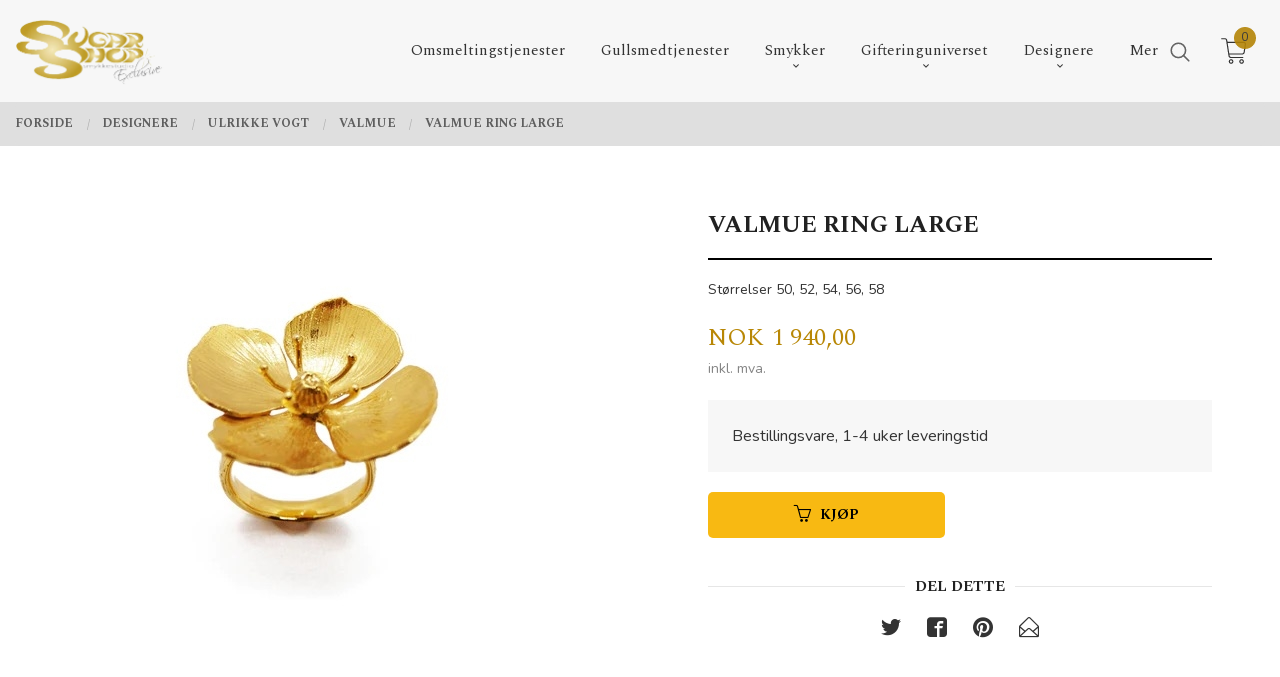

--- FILE ---
content_type: text/html
request_url: https://www.sugarshop.no/produkt/designere/ulrikke-vogt/valmue/valmue-ring-large
body_size: 18441
content:
<!DOCTYPE html>

<!--[if IE 7]>    <html class="lt-ie10 lt-ie9 lt-ie8 ie7 no-js flyout_menu" lang="no"> <![endif]-->
<!--[if IE 8]>    <html class="lt-ie10 lt-ie9 ie8 no-js flyout_menu" lang="no"> <![endif]-->
<!--[if IE 9]>    <html class="lt-ie10 ie9 no-js flyout_menu" lang="no"> <![endif]-->
<!--[if (gt IE 9)|!(IE)]><!--> <html class="no-js flyout_menu" lang="no"> <!--<![endif]-->

<head prefix="og: http://ogp.me/ns# fb: http://ogp.me/ns/fb# product: http://ogp.me/ns/product#">
    <meta http-equiv="Content-Type" content="text/html; charset=UTF-8">
    <meta http-equiv="X-UA-Compatible" content="IE=edge">
    
                    <title>Valmue Ring Large | Norske smykker og gullsmed fra Sugar Shop Smykkestudio</title>
        

    <meta name="description" content="Størrelser 50, 52, 54, 56, 58">

    <meta name="keywords" content="">

<meta name="csrf-token" content="oSrbuVqgqRN4jee1x5QbHn5mh1sxn4dWJq6a2alB">    <link rel="shortcut icon" href="/favicon.ico">
    <meta property="og:title" content="Valmue Ring Large">
<meta property="og:type" content="product">

<meta property="og:image" content="https://www.sugarshop.no/assets/img/630/630/bilder_nettbutikk/f7c913e5ccf515b7b4ce78fd52994ff9-image.jpeg">

    <meta property="og:image:width" content="480">
    <meta property="og:image:height" content="454">

<meta property="og:description" content="Størrelser 50, 52, 54, 56, 58">


<meta property="product:price:amount" content="1940.00"> 
<meta property="product:price:currency" content="NOK">

    <meta property="product:category" content="Valmue">
    <meta property="product-category-link" content="https://www.sugarshop.no/butikk/designere/ulrikke-vogt/valmue">

<meta property="product:availability" content="instock">



<meta property="og:url" content="https://www.sugarshop.no/produkt/designere/ulrikke-vogt/valmue/valmue-ring-large">
<meta property="og:site_name" content="Norske smykker og gullsmed fra Sugar Shop Smykkestudio">
<meta property="og:locale" content="nb_NO"><!-- Pioneer scripts & style -->
<meta name="viewport" content="width=device-width, initial-scale=1.0, minimum-scale=1">
<!-- Android Lollipop theme support: http://updates.html5rocks.com/2014/11/Support-for-theme-color-in-Chrome-39-for-Android -->
<meta name="theme-color" content="#F8B912">

<link href="/assets/themes/vertex/css/vertex.compiled.css?ver=1677019484" rel="preload" as="style">
<link href="/assets/themes/vertex/css/vertex.compiled.css?ver=1677019484" rel="stylesheet" type="text/css">


<script type="text/javascript" src="/assets/js/modernizr.min-dev.js"></script>
<script>
    window.FEATURES = (function() {
        var list = {"1":1,"24ai":1,"24chat":1,"24nb":1,"blog":1,"boxpacker":1,"criteo":1,"discount":1,"email_redesign":1,"facebook_dpa":1,"facebook_product_catalog":1,"frontendfaq":1,"giftcard":1,"google_analytics_4":1,"google_shopping":1,"mega_menu":1,"modal_cart_free_shipping_reminder":1,"modal_cart_products":1,"newsletter":1,"pickuppoints":1,"popup_module":1,"printnode":1,"product_management_2":1,"product_management_2_customize_layout":1,"slider":1,"snapchat":1,"stock_reminders":1,"text":1,"thumb_attribute_connection":1,"two":1,"two_search_api":1,"update_price_on_attribute_change":1,"vipps_express":1,"webshop":1};

        return {
            get: function(name) { return name in list; }
        };
    })();

    if (window.FEATURES.get('facebook_dpa')) {
                facebook_dpa_id = "732580567570754";
            }

</script>

   

<script async src="https://client.24nettbutikk.chat/embed.js" data-chat-id="24xDGzwOlPRsGiAqOpm42hDA"></script><script>function chat(){(window.lvchtarr=window.lvchtarr||[]).push(arguments)}</script><script>chat('placement', 'bottom-right');</script><!-- Global site tag (gtag.js) - Google Analytics -->
<script type="text/plain" data-category="analytics" async src="https://www.googletagmanager.com/gtag/js?id=G-82S7M9N0KV"></script>
<script type="text/plain" data-category="analytics">
  window.dataLayer = window.dataLayer || [];
  function gtag(){dataLayer.push(arguments);}
  gtag('js', new Date());

      gtag('config', 'G-2JCWFMMC1K');
    gtag('config', 'G-82S7M9N0KV', {
      theme: 'vertex',
      activeCheckout: 'checkout'
  });
</script>

<script>
    class Item {
        product = {};

        constructor(product) {
            this.product = product;
        }

        #setItemVariant() {
            this.product.item_variant = Array.from(document.querySelectorAll('div.product__attribute'))
                ?.reduce((previousValue, currentValue, currentIndex, array) => {
                    let selectOptions = Array.from(currentValue.children[1].children[0].children);

                    if (!selectOptions.some(option => option.tagName === 'OPTGROUP')) {
                        let attribute = currentValue.children[0].children[0].innerHTML;
                        let value = selectOptions.find(attributeValue => attributeValue.selected).innerHTML;

                        return previousValue += `${attribute}: ${value}${array.length && currentIndex !== array.length - 1 ? ', ' : ''}`;
                    }
                }, '');
        }

        #attachEventListeners() {
            document.querySelectorAll('select.js-attribute').forEach(selector => selector.addEventListener('change', () => this.#setItemVariant()));

            const buyProductButton = document.querySelector('button.js-product__buy-button');

            if (buyProductButton) {
                buyProductButton.addEventListener('click', () => {
                    gtag('event', 'add_to_cart', {
                        currency: 'NOK',
                        value: this.product.value,
                        items: [{ ...this.product, quantity: parseInt(document.getElementById('buy_count').value) }]
                    });
                });
            }

            const buyBundleButton = document.querySelector('button.js-bundle__buy-button');

            if (buyBundleButton) {
                buyBundleButton.addEventListener('click', () => {
                    gtag('event', 'add_to_cart', {
                        currency: 'NOK',
                        value: this.product.value,
                        items: [this.product]
                    });
                });
            }

            const wishListButton = document.querySelector('.product__wishlist-button:not(.disabled)');

            if (wishListButton) {
                wishListButton.addEventListener('click', () => {
                    gtag('event', 'add_to_wishlist', {
                        currency: 'NOK',
                        value: this.product.value,
                        items: [{ ...this.product, quantity: parseInt(document.getElementById('buy_count').value) }],
                    });
                });
            }
        }

        async initialize() {
            await this.#setItemVariant();
            this.#attachEventListeners();

            gtag('event', 'view_item', {
                currency: 'NOK',
                value: this.product.value,
                items: [this.product]
            });
        }
    }
</script>
<!-- Google Analytics -->
<script type="text/plain" data-category="analytics">

    (function (i, s, o, g, r, a, m) {
        i['GoogleAnalyticsObject'] = r;
        i[r] = i[r] || function () {
            (i[r].q = i[r].q || []).push(arguments)
        }, i[r].l = 1 * new Date();
        a = s.createElement(o),
            m = s.getElementsByTagName(o)[0];
        a.async = 1;
        a.src = g;
        m.parentNode.insertBefore(a, m)
    })(window, document, 'script', '//www.google-analytics.com/analytics.js', 'ga');

    
    ga('create', 'UA-24343184-8', 'auto', '24nb');

        ga('24nb.send', 'pageview');

    
    
</script>
<style>
.video-container {
position: relative;
padding-bottom: 56.25%;
padding-top: 30px; height: 0; overflow: hidden;
}

.video-container iframe,
.video-container object,
.video-container embed {
position: absolute;
top: 0;
left: 0;
width: 100%;
height: 100%;
}

.open_hours p {
  font-size: 14px;
}
</style>
<link rel="stylesheet" href="/css/cookie_consent.css">
<script defer src="/js/cookie_consent.js"></script>
<script>
    window.dataLayer = window.dataLayer || [];
    function gtag(){dataLayer.push(arguments);}

    // Set default consent to 'denied' as a placeholder
    // Determine actual values based on your own requirements
    gtag('consent', 'default', {
        'ad_storage': 'denied',
        'ad_user_data': 'denied',
        'ad_personalization': 'denied',
        'analytics_storage': 'denied',
        'url_passthrough': 'denied'
    });

</script>

<script>

    window.addEventListener('load', function(){

        CookieConsent.run({
            cookie: {
                name: 'cookie_consent_cookie',
                domain: window.location.hostname,
                path: '/',
                expiresAfterDays: 30,
                sameSite: 'Lax'
            },
            disablePageInteraction: true,
            guiOptions: {
                consentModal: {
                    layout: 'box inline',
                    position: 'middle center',
                    equalWeightButtons: false,
                }
            },
            categories: {
                necessary: {
                    enabled: true,
                    readonly: true,
                },
                analytics: {},
                targeting: {}
            },
            language: {
                default: 'no',
                translations: {
                    no: {
                        consentModal: {
                            title: 'Vi bruker cookies!',
                            description: '<p>Vi benytter første- og tredjeparts cookies (informasjonskapsler).</p><br><br><p>Cookies bruker til: </p><br><ul style="padding-left:3px;"><li>Nødvendige funksjoner på nettsiden</li><li>Analyse og statistikk</li><li>Markedsføring som kan brukes for personlig tilpasning av annonser</li></ul><br><p>Velg “Godta alle” om du aksepterer vår bruk av cookie. Hvis du ønsker å endre på cookie-innstillingene, velg “La meg velge selv”.</p><br><p>Les mer om vår Cookie policy <a href="/side/cookies">her.</a></p>',
                            acceptAllBtn: 'Godta alle',
                            acceptNecessaryBtn: 'Godta kun nødvendige',
                            showPreferencesBtn: 'La meg velge selv',
                        },
                        preferencesModal: {
                            title: 'Innstillinger',
                            acceptAllBtn: 'Godta alle',
                            acceptNecessaryBtn: 'Godta kun nødvendige',
                            savePreferencesBtn: 'Lagre og godta innstillinger',
                            closeIconLabel: 'Lukk',
                            sections: [
                                {
                                    title: 'Bruk av cookies 📢',
                                    description: 'Vi bruker cookies for å sikre deg en optimal opplevelse i nettbutikken vår. Noen cookies er påkrevd for at nettbutikken skal fungere. Les mer om vår <a href="/side/sikkerhet_og_personvern" class="cc-link">personvernerklæring</a>.'
                                },
                                {
                                    title: 'Helt nødvendige cookies',
                                    description: 'Cookies som er helt nødvendig for at nettbutikken skal fungere. Man får ikke handlet i nettbutikken uten disse.',
                                },
                                {
                                    title: 'Cookies rundt analyse og oppsamling av statistikk',
                                    description: 'Cookie som lagrer anonym statistikk av besøkende i nettbutikken. Disse brukes av nettbutikkeier for å lære seg mer om hvem publikummet sitt er.',
                                    linkedCategory: 'analytics'
                                },
                                {
                                    title: 'Cookies rundt markedsføring og retargeting',
                                    description: 'Cookies som samler informasjon om din bruk av nettsiden slik at markedsføring kan tilpasses deg.',
                                    linkedCategory: 'targeting'
                                },
                                {
                                    title: 'Mer informasjon',
                                    description: 'Ved spørsmål om vår policy rundt cookies og dine valg, ta gjerne kontakt med oss på <a href="mailto:sugar@sugarshop.no">sugar@sugarshop.no</a>.'
                                }
                            ]
                        }
                    }
                }
            }
        });
    });
</script>

<script type="text/plain" data-category="targeting">
    window.dataLayer = window.dataLayer || [];
    function gtag(){ dataLayer.push(arguments); }
    gtag('consent', 'update', {
        'ad_storage': 'granted',
        'ad_user_data': 'granted',
        'ad_personalization': 'granted'
    });
</script>

<script type="text/plain" data-category="analytics">
    window.dataLayer = window.dataLayer || [];
    function gtag(){ dataLayer.push(arguments); }
    gtag('consent', 'update', {
        'analytics_storage': 'granted',
        'url_passthrough': 'granted'
    });
</script>

            <meta name="google-site-verification" content="EOmxP6UUBOfjHq4wo9WVsS-6yFmRnGs-3hiDS149x80" /></head>

<body class="sticky-footer-menu">

    <a href="#main-content" class="sr-only">Gå til innholdet</a>

    <input type="checkbox" id="menu-toggler">

<script>
    document.addEventListener('DOMContentLoaded', function() {
        $('#menu-toggler').change(function() {
            $('body')[this.checked ? 'addClass' : 'removeClass']('menu-open');
        });
    });
</script>

<label id="menu-mask" for="menu-toggler" style="cursor: url([data-uri]),zoom-out"> </label>
<nav id="menu">
    <header>
        <h3>Meny</h3>
        <label for="menu-toggler" class="menu-close">
            <svg xmlns="http://www.w3.org/2000/svg" width="24" height="24" viewBox="0 0 24 24" fill="none" stroke="currentColor" stroke-width="2" stroke-linecap="round" stroke-linejoin="round" class="feather feather-x"><line x1="18" y1="6" x2="6" y2="18"></line> <line x1="6" y1="6" x2="18" y2="18"></line></svg>
        </label>
    </header>

    <ul class="menu--level-0">
<li id="menu-frontpage-link" class=""><div class="menu-item-wrap"><a href="https://www.sugarshop.no/">Forside</a></div></li><li class=""><div class="menu-item-wrap"><a href="/butikk/omsmelting">Omsmeltingstjenester</a></div></li><li class=""><div class="menu-item-wrap"><a href="/butikk/tjenester">Gullsmedtjenester</a></div></li><li class="parent"><input type="checkbox" id="menu-194-opener" class="menu--opener" ><div class="menu-item-wrap"><a href="/butikk/smykker">Smykker</a><label for="menu-194-opener"><i class="icon-keyboard-arrow-down icon-large"></i></label></div><ul class="menu--level-1">
<li class=""><div class="menu-item-wrap"><a href="/butikk/smykker/ringer">Ringer</a></div></li><li class=""><div class="menu-item-wrap"><a href="/butikk/smykker/halssmykker">Halssmykker</a></div></li><li class=""><div class="menu-item-wrap"><a href="/butikk/smykker/orepynt">Ørepynt</a></div></li><li class=""><div class="menu-item-wrap"><a href="/butikk/smykker/armband">Armbånd</a></div></li><li class=""><div class="menu-item-wrap"><a href="/butikk/smykker/kjeder">Kjeder</a></div></li><li class=""><div class="menu-item-wrap"><a href="/butikk/smykker/brosjer">Brosjer</a></div></li><li class=""><div class="menu-item-wrap"><a href="/butikk/smykker/dapsgaver">Dåpsgaver</a></div></li><li class=""><div class="menu-item-wrap"><a href="/butikk/smykker/mansjettknapper">Mansjettknapper</a></div></li><li class=""><div class="menu-item-wrap"><a href="/butikk/smykker/konfirmasjonsgaver">Konfirmasjonsgaver</a></div></li></ul>
</li><li class="parent"><input type="checkbox" id="menu-206-opener" class="menu--opener" ><div class="menu-item-wrap"><a href="/butikk/gifteringer">Gifteringuniverset</a><label for="menu-206-opener"><i class="icon-keyboard-arrow-down icon-large"></i></label></div><ul class="menu--level-1">
<li class=""><div class="menu-item-wrap"><a href="/butikk/gifteringer/gifteringer-1">Gifteringer</a></div></li><li class=""><div class="menu-item-wrap"><a href="/butikk/gifteringer/forlovelsesringer">Forlovelsesringer</a></div></li><li class=""><div class="menu-item-wrap"><a href="/butikk/gifteringer/organiske-gifteringer">Organiske gifteringer</a></div></li><li class=""><div class="menu-item-wrap"><a href="/butikk/gifteringer/brudesmykker">Brudesmykker</a></div></li><li class=""><div class="menu-item-wrap"><a href="/butikk/gifteringer/frierring">Frierring</a></div></li><li class=""><div class="menu-item-wrap"><a href="/butikk/gifteringer/morgengaver">Morgengaver</a></div></li></ul>
</li><li class="selected parent"><input type="checkbox" id="menu-220-opener" class="menu--opener" checked><div class="menu-item-wrap"><a href="/butikk/designere">Designere</a><label for="menu-220-opener"><i class="icon-keyboard-arrow-down icon-large"></i></label></div><ul class="menu--level-1">
<li class=""><div class="menu-item-wrap"><a href="/butikk/designere/anbo-design">Anbo Design</a></div></li><li class="parent"><input type="checkbox" id="menu-223-opener" class="menu--opener" ><div class="menu-item-wrap"><a href="/butikk/designere/annie-berner">Annie Berner</a><label for="menu-223-opener"><i class="icon-keyboard-arrow-down icon-large"></i></label></div><ul class="menu--level-2">
<li class=""><div class="menu-item-wrap"><a href="/butikk/designere/annie-berner/gloria">GLORIA</a></div></li><li class=""><div class="menu-item-wrap"><a href="/butikk/designere/annie-berner/lunch">LUNCH</a></div></li><li class=""><div class="menu-item-wrap"><a href="/butikk/designere/annie-berner/collection-1">COLLECTION 1</a></div></li></ul>
</li><li class=""><div class="menu-item-wrap"><a href="/butikk/designere/atelier-vor">Atelier Vor</a></div></li><li class=""><div class="menu-item-wrap"><a href="/butikk/designere/marianne-tefre">by me</a></div></li><li class="parent"><input type="checkbox" id="menu-248-opener" class="menu--opener" ><div class="menu-item-wrap"><a href="/butikk/designere/curteis">Curteis</a><label for="menu-248-opener"><i class="icon-keyboard-arrow-down icon-large"></i></label></div><ul class="menu--level-2">
<li class=""><div class="menu-item-wrap"><a href="/butikk/designere/curteis/silver">SILVER</a></div></li></ul>
</li><li class="parent"><input type="checkbox" id="menu-225-opener" class="menu--opener" ><div class="menu-item-wrap"><a href="/butikk/designere/elisabeth-due">Due design jewellery</a><label for="menu-225-opener"><i class="icon-keyboard-arrow-down icon-large"></i></label></div><ul class="menu--level-2">
<li class=""><div class="menu-item-wrap"><a href="/butikk/designere/elisabeth-due/allianse">Allianse</a></div></li><li class=""><div class="menu-item-wrap"><a href="/butikk/designere/elisabeth-due/atlantis">Atlantis</a></div></li><li class=""><div class="menu-item-wrap"><a href="/butikk/designere/elisabeth-due/frierringer">Frierringer</a></div></li><li class=""><div class="menu-item-wrap"><a href="/butikk/designere/elisabeth-due/gifteringer-2">Gifteringer</a></div></li><li class=""><div class="menu-item-wrap"><a href="/butikk/designere/elisabeth-due/levende">Levende</a></div></li><li class=""><div class="menu-item-wrap"><a href="/butikk/designere/elisabeth-due/loven-og-lovinnen">Løven og Løvinnen</a></div></li><li class=""><div class="menu-item-wrap"><a href="/butikk/designere/elisabeth-due/organisk">Organisk</a></div></li><li class=""><div class="menu-item-wrap"><a href="/butikk/designere/elisabeth-due/pebbles">Pebbles</a></div></li><li class=""><div class="menu-item-wrap"><a href="/butikk/designere/elisabeth-due/ringer-1">Ringer</a></div></li><li class=""><div class="menu-item-wrap"><a href="/butikk/designere/elisabeth-due/annet">Annet</a></div></li></ul>
</li><li class=""><div class="menu-item-wrap"><a href="/butikk/designere/huldreverket">Huldreverket</a></div></li><li class="parent"><input type="checkbox" id="menu-227-opener" class="menu--opener" ><div class="menu-item-wrap"><a href="/butikk/designere/kathrine-lindman">Kathrine Lindman</a><label for="menu-227-opener"><i class="icon-keyboard-arrow-down icon-large"></i></label></div><ul class="menu--level-2">
<li class=""><div class="menu-item-wrap"><a href="/butikk/designere/kathrine-lindman/seashell">SEASHELL</a></div></li><li class=""><div class="menu-item-wrap"><a href="/butikk/designere/kathrine-lindman/seaweed">SEAWEED</a></div></li></ul>
</li><li class="parent"><input type="checkbox" id="menu-228-opener" class="menu--opener" ><div class="menu-item-wrap"><a href="/butikk/designere/linn-sigurd-bratland">Linn Sigrid Bratland</a><label for="menu-228-opener"><i class="icon-keyboard-arrow-down icon-large"></i></label></div><ul class="menu--level-2">
<li class=""><div class="menu-item-wrap"><a href="/butikk/designere/linn-sigurd-bratland/rom-1">ROM</a></div></li><li class=""><div class="menu-item-wrap"><a href="/butikk/designere/linn-sigurd-bratland/nettwerk">NETTVERK</a></div></li><li class=""><div class="menu-item-wrap"><a href="/butikk/designere/linn-sigurd-bratland/fugl-1">FUGL</a></div></li><li class=""><div class="menu-item-wrap"><a href="/butikk/designere/linn-sigurd-bratland/lauv-1">LAUV</a></div></li><li class=""><div class="menu-item-wrap"><a href="/butikk/designere/linn-sigurd-bratland/maskerade-1">MASKERADE</a></div></li><li class=""><div class="menu-item-wrap"><a href="/butikk/designere/linn-sigurd-bratland/norwegian-made-1">KONGLE</a></div></li><li class=""><div class="menu-item-wrap"><a href="/butikk/designere/linn-sigurd-bratland/barnal">BARNÅL</a></div></li></ul>
</li><li class="parent"><input type="checkbox" id="menu-356-opener" class="menu--opener" ><div class="menu-item-wrap"><a href="/butikk/designere/mondesign">Mondesign</a><label for="menu-356-opener"><i class="icon-keyboard-arrow-down icon-large"></i></label></div><ul class="menu--level-2">
<li class=""><div class="menu-item-wrap"><a href="/butikk/designere/mondesign/armband-1">Armbånd</a></div></li><li class=""><div class="menu-item-wrap"><a href="/butikk/designere/mondesign/orepynt-1">Ørepynt</a></div></li><li class=""><div class="menu-item-wrap"><a href="/butikk/designere/mondesign/armband-sirkel">Armbånd sirkel</a></div></li></ul>
</li><li class=""><div class="menu-item-wrap"><a href="/butikk/designere/nina-vinje">Nina Vinje</a></div></li><li class=""><div class="menu-item-wrap"><a href="/butikk/designere/noor-smykker">Noor smykker</a></div></li><li class=""><div class="menu-item-wrap"><a href="/butikk/designere/opro-emaljesmykker">Opro emaljesmykker</a></div></li><li class="parent"><input type="checkbox" id="menu-238-opener" class="menu--opener" ><div class="menu-item-wrap"><a href="/butikk/designere/saint-maurice">Saint Maurice</a><label for="menu-238-opener"><i class="icon-keyboard-arrow-down icon-large"></i></label></div><ul class="menu--level-2">
<li class=""><div class="menu-item-wrap"><a href="/butikk/designere/saint-maurice/avantgarde">Avantgarde</a></div></li><li class=""><div class="menu-item-wrap"><a href="/butikk/designere/saint-maurice/carbon-2">Carbon 2</a></div></li><li class=""><div class="menu-item-wrap"><a href="/butikk/designere/saint-maurice/hello">Hello</a></div></li><li class=""><div class="menu-item-wrap"><a href="/butikk/designere/saint-maurice/infinity">Infinity 2</a></div></li><li class=""><div class="menu-item-wrap"><a href="/butikk/designere/saint-maurice/memoire-2-update">Memoire 2</a></div></li><li class=""><div class="menu-item-wrap"><a href="/butikk/designere/saint-maurice/phoenix">Phoenix</a></div></li><li class=""><div class="menu-item-wrap"><a href="/butikk/designere/saint-maurice/precious">Precious</a></div></li><li class=""><div class="menu-item-wrap"><a href="/butikk/designere/saint-maurice/prinzessin">Prinzessin</a></div></li><li class=""><div class="menu-item-wrap"><a href="/butikk/designere/saint-maurice/renaissance-1-2">Renaissance 1 + 2</a></div></li><li class=""><div class="menu-item-wrap"><a href="/butikk/designere/saint-maurice/renaissance-3">Renaissance 3</a></div></li><li class=""><div class="menu-item-wrap"><a href="/butikk/designere/saint-maurice/selection">Selection</a></div></li><li class=""><div class="menu-item-wrap"><a href="/butikk/designere/saint-maurice/sympathie">Sympathie</a></div></li><li class=""><div class="menu-item-wrap"><a href="/butikk/designere/saint-maurice/tantal">Tantal</a></div></li><li class=""><div class="menu-item-wrap"><a href="/butikk/designere/saint-maurice/trust">Trust</a></div></li></ul>
</li><li class=""><div class="menu-item-wrap"><a href="/butikk/designere/stina-pedersen">Stina Pedersen</a></div></li><li class=""><div class="menu-item-wrap"><a href="/butikk/designere/torill-vralstad">Torill Vrålstad</a></div></li><li class="selected parent"><input type="checkbox" id="menu-285-opener" class="menu--opener" checked><div class="menu-item-wrap"><a href="/butikk/designere/ulrikke-vogt">Ulrikke Vogt</a><label for="menu-285-opener"><i class="icon-keyboard-arrow-down icon-large"></i></label></div><ul class="menu--level-2">
<li class=""><div class="menu-item-wrap"><a href="/butikk/designere/ulrikke-vogt/lazy-lace">Lazy Lace</a></div></li><li class="current"><div class="menu-item-wrap"><a href="/butikk/designere/ulrikke-vogt/valmue">Valmue</a></div></li><li class=""><div class="menu-item-wrap"><a href="/butikk/designere/ulrikke-vogt/madonna">Madonna </a></div></li><li class=""><div class="menu-item-wrap"><a href="/butikk/designere/ulrikke-vogt/bud-floret"> Bud Floret</a></div></li></ul>
</li><li class=""><div class="menu-item-wrap"><a href="/butikk/designere/underlig">Underlig</a></div></li><li class="parent"><input type="checkbox" id="menu-234-opener" class="menu--opener" ><div class="menu-item-wrap"><a href="/butikk/designere/vlad-kladko">Vido Jewels</a><label for="menu-234-opener"><i class="icon-keyboard-arrow-down icon-large"></i></label></div><ul class="menu--level-2">
<li class=""><div class="menu-item-wrap"><a href="/butikk/designere/vlad-kladko/kabini">Kabini</a></div></li></ul>
</li><li class="parent"><input type="checkbox" id="menu-326-opener" class="menu--opener" ><div class="menu-item-wrap"><a href="/butikk/designere/yili-designstudio">Yili Designstudio</a><label for="menu-326-opener"><i class="icon-keyboard-arrow-down icon-large"></i></label></div><ul class="menu--level-2">
<li class=""><div class="menu-item-wrap"><a href="/butikk/designere/yili-designstudio/the-attitude-of-rice">The Attitude Of Rice</a></div></li><li class=""><div class="menu-item-wrap"><a href="/butikk/designere/yili-designstudio/still-summer">STILL SUMMER</a></div></li></ul>
</li></ul>
</li><li class=""><div class="menu-item-wrap"><a href="/butikk/gavekort-1">Gavekort</a></div></li><li class="parent"><input type="checkbox" id="menu-324-opener" class="menu--opener" ><div class="menu-item-wrap"><a href="/butikk/kunstneriske-godbiter">Kunstneriske Godbiter</a><label for="menu-324-opener"><i class="icon-keyboard-arrow-down icon-large"></i></label></div><ul class="menu--level-1">
<li class=""><div class="menu-item-wrap"><a href="/butikk/kunstneriske-godbiter/hudprodukter">Hudprodukter</a></div></li><li class="parent"><input type="checkbox" id="menu-345-opener" class="menu--opener" ><div class="menu-item-wrap"><a href="/butikk/kunstneriske-godbiter/billedkunst">Billedkunst</a><label for="menu-345-opener"><i class="icon-keyboard-arrow-down icon-large"></i></label></div><ul class="menu--level-2">
<li class=""><div class="menu-item-wrap"><a href="/butikk/kunstneriske-godbiter/billedkunst/anette-rosse">Anette Rosse</a></div></li><li class="parent"><input type="checkbox" id="menu-366-opener" class="menu--opener" ><div class="menu-item-wrap"><a href="/butikk/kunstneriske-godbiter/billedkunst/hanne-thomassen">Hanne Thomassen</a><label for="menu-366-opener"><i class="icon-keyboard-arrow-down icon-large"></i></label></div><ul class="menu--level-3">
<li class=""><div class="menu-item-wrap"><a href="/butikk/kunstneriske-godbiter/billedkunst/hanne-thomassen/the-chakra-series">The Chakra Series</a></div></li></ul>
</li><li class=""><div class="menu-item-wrap"><a href="/butikk/kunstneriske-godbiter/billedkunst/kari-anne-marstein">Kari Anne Marstein</a></div></li><li class=""><div class="menu-item-wrap"><a href="/butikk/kunstneriske-godbiter/billedkunst/kjell-arne-stokland">Kjell Arne Stokland</a></div></li><li class=""><div class="menu-item-wrap"><a href="/butikk/kunstneriske-godbiter/billedkunst/stefan-skard">Stefan Skard</a></div></li><li class=""><div class="menu-item-wrap"><a href="/butikk/kunstneriske-godbiter/billedkunst/pipten">Pipten</a></div></li><li class=""><div class="menu-item-wrap"><a href="/butikk/kunstneriske-godbiter/billedkunst/julie-ulfeng-1">Julie Ulfeng</a></div></li></ul>
</li><li class=""><div class="menu-item-wrap"><a href="/butikk/kunstneriske-godbiter/skulpturer">Skulpturer</a></div></li><li class=""><div class="menu-item-wrap"><a href="/butikk/kunstneriske-godbiter/glassartikler">Glassobjekter</a></div></li></ul>
</li><li class=""><div class="menu-item-wrap"><a href="https://sugarshop.no/sider/om-oss" target="_self">Om oss</a></div></li></ul>

</nav>

<div class="hide-for-large-up hide-on-print" id="sticky-footer-menu">
    <ul>
        <li id="sticky-footer-menu__navigation">
            <label for="menu-toggler" id="sticky-footer-menu__menu-open">
                <svg class="burger-icon" viewBox="0 0 32 32" xmlns="http://www.w3.org/2000/svg"><title/><g data-name="menu" id="menu_"><path d="M29,6H3A1,1,0,0,0,3,8H29a1,1,0,0,0,0-2Z"/><path d="M3,17H16a1,1,0,0,0,0-2H3a1,1,0,0,0,0,2Z"/><path d="M25,24H3a1,1,0,0,0,0,2H25a1,1,0,0,0,0-2Z"/></g></svg>
                <span class="sticky-footer__icon-label">Meny</span>
            </label>
        </li>
        <li id="sticky-footer-menu__search">
            <a href="#search-modal">
                <svg class="search-icon" version="1.1" viewBox="0 0 30 30" xml:space="preserve" xmlns="http://www.w3.org/2000/svg"><circle cx="13" cy="13" r="9" style="fill:none;stroke:#000000;stroke-width:2;stroke-miterlimit:10;"></circle><line style="fill:none;stroke:#000000;stroke-width:2;stroke-linecap:round;stroke-miterlimit:10;" x1="26" x2="19.437" y1="26" y2="19.437"></line></svg>
                <span class="sticky-footer__icon-label">Søk</span>
            </a>
        </li>
        <li id="sticky-footer-menu__profile">
            <a href="https://www.sugarshop.no/kunde">
                <svg class="profile-icon" viewBox="0 0 48 48"
                     xml:space="preserve" xmlns="http://www.w3.org/2000/svg"><g><path d="M24,26c6.6,0,12-5.4,12-12S30.6,2,24,2c-6.6,0-12,5.4-12,12S17.4,26,24,26z M24,4c5.5,0,10,4.5,10,10s-4.5,10-10,10   c-5.5,0-10-4.5-10-10S18.5,4,24,4z"/><path d="M33,28H15C7.8,28,2,33.8,2,41v5h2v-5c0-6.1,4.9-11,11-11h18c6.1,0,11,4.9,11,11v5h2v-5C46,33.8,40.2,28,33,28z"/></g></svg>
                <span class="sticky-footer__icon-label">Min konto</span>
            </a>
        </li>
        <li id="sticky-footer-menu__cart" class="cart-and-checkout">
            <a href="https://www.sugarshop.no/kasse" class="neutral-link cart-button cart-button--empty">
                <svg version="1.1" viewBox="0 0 48 48" xml:space="preserve" xmlns="http://www.w3.org/2000/svg"><g><path d="M19,38c-2.2,0-4,1.8-4,4s1.8,4,4,4c2.2,0,4-1.8,4-4S21.2,38,19,38z M19,44c-1.1,0-2-0.9-2-2s0.9-2,2-2s2,0.9,2,2   S20.1,44,19,44z"/><path d="M37,38c-2.2,0-4,1.8-4,4s1.8,4,4,4s4-1.8,4-4S39.2,38,37,38z M37,44c-1.1,0-2-0.9-2-2s0.9-2,2-2s2,0.9,2,2S38.1,44,37,44z"/><path d="M43.6,9.4C42.9,8.5,41.7,8,40.5,8H12.8l-0.4-2.6c-0.3-1.9-2-3.4-4-3.4H2v2h6.4c1,0,1.9,0.7,2,1.7l4.2,27.1   c0.4,1.9,2.1,3.3,4,3.3H40v-2H18.6c-1,0-1.8-0.7-2-1.7L16.2,30h22.2c1.9,0,3.6-1.4,4-3.5l2.1-14C44.7,11.4,44.4,10.3,43.6,9.4z    M42.5,12.3l-2.1,14c-0.2,1.1-1,1.8-2,1.8H15.9l-2.8-18h27.4c0.6,0,1.2,0.3,1.6,0.7C42.5,11.1,42.6,11.7,42.5,12.3z"/></g></svg>
                <span class="cart-button__text sticky-footer__icon-label">Handlevogn</span>
                <span class="cart-button__quantity">0</span>
            </a>
        </li>
    </ul>
</div>
<div id="outer-wrap">
    <div id="inner-wrap" class="not-frontpage">
        <div id="search-modal" class="fade">
    <a href="#" id="search-modal__close">
        <svg enable-background="new 0 0 100 100" id="search-modal__close-icon" version="1.1" viewBox="0 0 100 100"
             xml:space="preserve" xmlns="http://www.w3.org/2000/svg"><polygon fill="#ffffff" points="77.6,21.1 49.6,49.2 21.5,21.1 19.6,23 47.6,51.1 19.6,79.2 21.5,81.1 49.6,53 77.6,81.1 79.6,79.2   51.5,51.1 79.6,23 "/></svg>
    </a>

    <form id="searh-modal__form" action="/search" accept-charset="UTF-8" method="get" autocomplete="off">
        <input placeholder="søkeord" id="search-modal__input" type="search" name="q" value="" autofocus />
    </form>
</div><input type="checkbox" id="menu-toggler">

<script>
    document.addEventListener('DOMContentLoaded', function() {
        $('#menu-toggler').change(function() {
            $('body')[this.checked ? 'addClass' : 'removeClass']('menu-open');
        });
    });
</script>

<label id="menu-mask" for="menu-toggler" style="cursor: url([data-uri]),zoom-out"> </label>
<nav id="menu">
    <header>
        <h3>Meny</h3>
        <label for="menu-toggler" class="menu-close">
            <svg xmlns="http://www.w3.org/2000/svg" width="24" height="24" viewBox="0 0 24 24" fill="none" stroke="currentColor" stroke-width="2" stroke-linecap="round" stroke-linejoin="round" class="feather feather-x"><line x1="18" y1="6" x2="6" y2="18"></line> <line x1="6" y1="6" x2="18" y2="18"></line></svg>
        </label>
    </header>

    <ul class="menu--level-0">
<li id="menu-frontpage-link" class=""><div class="menu-item-wrap"><a href="https://www.sugarshop.no/">Forside</a></div></li><li class=""><div class="menu-item-wrap"><a href="/butikk/omsmelting">Omsmeltingstjenester</a></div></li><li class=""><div class="menu-item-wrap"><a href="/butikk/tjenester">Gullsmedtjenester</a></div></li><li class="parent"><input type="checkbox" id="menu-194-opener" class="menu--opener" ><div class="menu-item-wrap"><a href="/butikk/smykker">Smykker</a><label for="menu-194-opener"><i class="icon-keyboard-arrow-down icon-large"></i></label></div><ul class="menu--level-1">
<li class=""><div class="menu-item-wrap"><a href="/butikk/smykker/ringer">Ringer</a></div></li><li class=""><div class="menu-item-wrap"><a href="/butikk/smykker/halssmykker">Halssmykker</a></div></li><li class=""><div class="menu-item-wrap"><a href="/butikk/smykker/orepynt">Ørepynt</a></div></li><li class=""><div class="menu-item-wrap"><a href="/butikk/smykker/armband">Armbånd</a></div></li><li class=""><div class="menu-item-wrap"><a href="/butikk/smykker/kjeder">Kjeder</a></div></li><li class=""><div class="menu-item-wrap"><a href="/butikk/smykker/brosjer">Brosjer</a></div></li><li class=""><div class="menu-item-wrap"><a href="/butikk/smykker/dapsgaver">Dåpsgaver</a></div></li><li class=""><div class="menu-item-wrap"><a href="/butikk/smykker/mansjettknapper">Mansjettknapper</a></div></li><li class=""><div class="menu-item-wrap"><a href="/butikk/smykker/konfirmasjonsgaver">Konfirmasjonsgaver</a></div></li></ul>
</li><li class="parent"><input type="checkbox" id="menu-206-opener" class="menu--opener" ><div class="menu-item-wrap"><a href="/butikk/gifteringer">Gifteringuniverset</a><label for="menu-206-opener"><i class="icon-keyboard-arrow-down icon-large"></i></label></div><ul class="menu--level-1">
<li class=""><div class="menu-item-wrap"><a href="/butikk/gifteringer/gifteringer-1">Gifteringer</a></div></li><li class=""><div class="menu-item-wrap"><a href="/butikk/gifteringer/forlovelsesringer">Forlovelsesringer</a></div></li><li class=""><div class="menu-item-wrap"><a href="/butikk/gifteringer/organiske-gifteringer">Organiske gifteringer</a></div></li><li class=""><div class="menu-item-wrap"><a href="/butikk/gifteringer/brudesmykker">Brudesmykker</a></div></li><li class=""><div class="menu-item-wrap"><a href="/butikk/gifteringer/frierring">Frierring</a></div></li><li class=""><div class="menu-item-wrap"><a href="/butikk/gifteringer/morgengaver">Morgengaver</a></div></li></ul>
</li><li class="selected parent"><input type="checkbox" id="menu-220-opener" class="menu--opener" checked><div class="menu-item-wrap"><a href="/butikk/designere">Designere</a><label for="menu-220-opener"><i class="icon-keyboard-arrow-down icon-large"></i></label></div><ul class="menu--level-1">
<li class=""><div class="menu-item-wrap"><a href="/butikk/designere/anbo-design">Anbo Design</a></div></li><li class="parent"><input type="checkbox" id="menu-223-opener" class="menu--opener" ><div class="menu-item-wrap"><a href="/butikk/designere/annie-berner">Annie Berner</a><label for="menu-223-opener"><i class="icon-keyboard-arrow-down icon-large"></i></label></div><ul class="menu--level-2">
<li class=""><div class="menu-item-wrap"><a href="/butikk/designere/annie-berner/gloria">GLORIA</a></div></li><li class=""><div class="menu-item-wrap"><a href="/butikk/designere/annie-berner/lunch">LUNCH</a></div></li><li class=""><div class="menu-item-wrap"><a href="/butikk/designere/annie-berner/collection-1">COLLECTION 1</a></div></li></ul>
</li><li class=""><div class="menu-item-wrap"><a href="/butikk/designere/atelier-vor">Atelier Vor</a></div></li><li class=""><div class="menu-item-wrap"><a href="/butikk/designere/marianne-tefre">by me</a></div></li><li class="parent"><input type="checkbox" id="menu-248-opener" class="menu--opener" ><div class="menu-item-wrap"><a href="/butikk/designere/curteis">Curteis</a><label for="menu-248-opener"><i class="icon-keyboard-arrow-down icon-large"></i></label></div><ul class="menu--level-2">
<li class=""><div class="menu-item-wrap"><a href="/butikk/designere/curteis/silver">SILVER</a></div></li></ul>
</li><li class="parent"><input type="checkbox" id="menu-225-opener" class="menu--opener" ><div class="menu-item-wrap"><a href="/butikk/designere/elisabeth-due">Due design jewellery</a><label for="menu-225-opener"><i class="icon-keyboard-arrow-down icon-large"></i></label></div><ul class="menu--level-2">
<li class=""><div class="menu-item-wrap"><a href="/butikk/designere/elisabeth-due/allianse">Allianse</a></div></li><li class=""><div class="menu-item-wrap"><a href="/butikk/designere/elisabeth-due/atlantis">Atlantis</a></div></li><li class=""><div class="menu-item-wrap"><a href="/butikk/designere/elisabeth-due/frierringer">Frierringer</a></div></li><li class=""><div class="menu-item-wrap"><a href="/butikk/designere/elisabeth-due/gifteringer-2">Gifteringer</a></div></li><li class=""><div class="menu-item-wrap"><a href="/butikk/designere/elisabeth-due/levende">Levende</a></div></li><li class=""><div class="menu-item-wrap"><a href="/butikk/designere/elisabeth-due/loven-og-lovinnen">Løven og Løvinnen</a></div></li><li class=""><div class="menu-item-wrap"><a href="/butikk/designere/elisabeth-due/organisk">Organisk</a></div></li><li class=""><div class="menu-item-wrap"><a href="/butikk/designere/elisabeth-due/pebbles">Pebbles</a></div></li><li class=""><div class="menu-item-wrap"><a href="/butikk/designere/elisabeth-due/ringer-1">Ringer</a></div></li><li class=""><div class="menu-item-wrap"><a href="/butikk/designere/elisabeth-due/annet">Annet</a></div></li></ul>
</li><li class=""><div class="menu-item-wrap"><a href="/butikk/designere/huldreverket">Huldreverket</a></div></li><li class="parent"><input type="checkbox" id="menu-227-opener" class="menu--opener" ><div class="menu-item-wrap"><a href="/butikk/designere/kathrine-lindman">Kathrine Lindman</a><label for="menu-227-opener"><i class="icon-keyboard-arrow-down icon-large"></i></label></div><ul class="menu--level-2">
<li class=""><div class="menu-item-wrap"><a href="/butikk/designere/kathrine-lindman/seashell">SEASHELL</a></div></li><li class=""><div class="menu-item-wrap"><a href="/butikk/designere/kathrine-lindman/seaweed">SEAWEED</a></div></li></ul>
</li><li class="parent"><input type="checkbox" id="menu-228-opener" class="menu--opener" ><div class="menu-item-wrap"><a href="/butikk/designere/linn-sigurd-bratland">Linn Sigrid Bratland</a><label for="menu-228-opener"><i class="icon-keyboard-arrow-down icon-large"></i></label></div><ul class="menu--level-2">
<li class=""><div class="menu-item-wrap"><a href="/butikk/designere/linn-sigurd-bratland/rom-1">ROM</a></div></li><li class=""><div class="menu-item-wrap"><a href="/butikk/designere/linn-sigurd-bratland/nettwerk">NETTVERK</a></div></li><li class=""><div class="menu-item-wrap"><a href="/butikk/designere/linn-sigurd-bratland/fugl-1">FUGL</a></div></li><li class=""><div class="menu-item-wrap"><a href="/butikk/designere/linn-sigurd-bratland/lauv-1">LAUV</a></div></li><li class=""><div class="menu-item-wrap"><a href="/butikk/designere/linn-sigurd-bratland/maskerade-1">MASKERADE</a></div></li><li class=""><div class="menu-item-wrap"><a href="/butikk/designere/linn-sigurd-bratland/norwegian-made-1">KONGLE</a></div></li><li class=""><div class="menu-item-wrap"><a href="/butikk/designere/linn-sigurd-bratland/barnal">BARNÅL</a></div></li></ul>
</li><li class="parent"><input type="checkbox" id="menu-356-opener" class="menu--opener" ><div class="menu-item-wrap"><a href="/butikk/designere/mondesign">Mondesign</a><label for="menu-356-opener"><i class="icon-keyboard-arrow-down icon-large"></i></label></div><ul class="menu--level-2">
<li class=""><div class="menu-item-wrap"><a href="/butikk/designere/mondesign/armband-1">Armbånd</a></div></li><li class=""><div class="menu-item-wrap"><a href="/butikk/designere/mondesign/orepynt-1">Ørepynt</a></div></li><li class=""><div class="menu-item-wrap"><a href="/butikk/designere/mondesign/armband-sirkel">Armbånd sirkel</a></div></li></ul>
</li><li class=""><div class="menu-item-wrap"><a href="/butikk/designere/nina-vinje">Nina Vinje</a></div></li><li class=""><div class="menu-item-wrap"><a href="/butikk/designere/noor-smykker">Noor smykker</a></div></li><li class=""><div class="menu-item-wrap"><a href="/butikk/designere/opro-emaljesmykker">Opro emaljesmykker</a></div></li><li class="parent"><input type="checkbox" id="menu-238-opener" class="menu--opener" ><div class="menu-item-wrap"><a href="/butikk/designere/saint-maurice">Saint Maurice</a><label for="menu-238-opener"><i class="icon-keyboard-arrow-down icon-large"></i></label></div><ul class="menu--level-2">
<li class=""><div class="menu-item-wrap"><a href="/butikk/designere/saint-maurice/avantgarde">Avantgarde</a></div></li><li class=""><div class="menu-item-wrap"><a href="/butikk/designere/saint-maurice/carbon-2">Carbon 2</a></div></li><li class=""><div class="menu-item-wrap"><a href="/butikk/designere/saint-maurice/hello">Hello</a></div></li><li class=""><div class="menu-item-wrap"><a href="/butikk/designere/saint-maurice/infinity">Infinity 2</a></div></li><li class=""><div class="menu-item-wrap"><a href="/butikk/designere/saint-maurice/memoire-2-update">Memoire 2</a></div></li><li class=""><div class="menu-item-wrap"><a href="/butikk/designere/saint-maurice/phoenix">Phoenix</a></div></li><li class=""><div class="menu-item-wrap"><a href="/butikk/designere/saint-maurice/precious">Precious</a></div></li><li class=""><div class="menu-item-wrap"><a href="/butikk/designere/saint-maurice/prinzessin">Prinzessin</a></div></li><li class=""><div class="menu-item-wrap"><a href="/butikk/designere/saint-maurice/renaissance-1-2">Renaissance 1 + 2</a></div></li><li class=""><div class="menu-item-wrap"><a href="/butikk/designere/saint-maurice/renaissance-3">Renaissance 3</a></div></li><li class=""><div class="menu-item-wrap"><a href="/butikk/designere/saint-maurice/selection">Selection</a></div></li><li class=""><div class="menu-item-wrap"><a href="/butikk/designere/saint-maurice/sympathie">Sympathie</a></div></li><li class=""><div class="menu-item-wrap"><a href="/butikk/designere/saint-maurice/tantal">Tantal</a></div></li><li class=""><div class="menu-item-wrap"><a href="/butikk/designere/saint-maurice/trust">Trust</a></div></li></ul>
</li><li class=""><div class="menu-item-wrap"><a href="/butikk/designere/stina-pedersen">Stina Pedersen</a></div></li><li class=""><div class="menu-item-wrap"><a href="/butikk/designere/torill-vralstad">Torill Vrålstad</a></div></li><li class="selected parent"><input type="checkbox" id="menu-285-opener" class="menu--opener" checked><div class="menu-item-wrap"><a href="/butikk/designere/ulrikke-vogt">Ulrikke Vogt</a><label for="menu-285-opener"><i class="icon-keyboard-arrow-down icon-large"></i></label></div><ul class="menu--level-2">
<li class=""><div class="menu-item-wrap"><a href="/butikk/designere/ulrikke-vogt/lazy-lace">Lazy Lace</a></div></li><li class="current"><div class="menu-item-wrap"><a href="/butikk/designere/ulrikke-vogt/valmue">Valmue</a></div></li><li class=""><div class="menu-item-wrap"><a href="/butikk/designere/ulrikke-vogt/madonna">Madonna </a></div></li><li class=""><div class="menu-item-wrap"><a href="/butikk/designere/ulrikke-vogt/bud-floret"> Bud Floret</a></div></li></ul>
</li><li class=""><div class="menu-item-wrap"><a href="/butikk/designere/underlig">Underlig</a></div></li><li class="parent"><input type="checkbox" id="menu-234-opener" class="menu--opener" ><div class="menu-item-wrap"><a href="/butikk/designere/vlad-kladko">Vido Jewels</a><label for="menu-234-opener"><i class="icon-keyboard-arrow-down icon-large"></i></label></div><ul class="menu--level-2">
<li class=""><div class="menu-item-wrap"><a href="/butikk/designere/vlad-kladko/kabini">Kabini</a></div></li></ul>
</li><li class="parent"><input type="checkbox" id="menu-326-opener" class="menu--opener" ><div class="menu-item-wrap"><a href="/butikk/designere/yili-designstudio">Yili Designstudio</a><label for="menu-326-opener"><i class="icon-keyboard-arrow-down icon-large"></i></label></div><ul class="menu--level-2">
<li class=""><div class="menu-item-wrap"><a href="/butikk/designere/yili-designstudio/the-attitude-of-rice">The Attitude Of Rice</a></div></li><li class=""><div class="menu-item-wrap"><a href="/butikk/designere/yili-designstudio/still-summer">STILL SUMMER</a></div></li></ul>
</li></ul>
</li><li class=""><div class="menu-item-wrap"><a href="/butikk/gavekort-1">Gavekort</a></div></li><li class="parent"><input type="checkbox" id="menu-324-opener" class="menu--opener" ><div class="menu-item-wrap"><a href="/butikk/kunstneriske-godbiter">Kunstneriske Godbiter</a><label for="menu-324-opener"><i class="icon-keyboard-arrow-down icon-large"></i></label></div><ul class="menu--level-1">
<li class=""><div class="menu-item-wrap"><a href="/butikk/kunstneriske-godbiter/hudprodukter">Hudprodukter</a></div></li><li class="parent"><input type="checkbox" id="menu-345-opener" class="menu--opener" ><div class="menu-item-wrap"><a href="/butikk/kunstneriske-godbiter/billedkunst">Billedkunst</a><label for="menu-345-opener"><i class="icon-keyboard-arrow-down icon-large"></i></label></div><ul class="menu--level-2">
<li class=""><div class="menu-item-wrap"><a href="/butikk/kunstneriske-godbiter/billedkunst/anette-rosse">Anette Rosse</a></div></li><li class="parent"><input type="checkbox" id="menu-366-opener" class="menu--opener" ><div class="menu-item-wrap"><a href="/butikk/kunstneriske-godbiter/billedkunst/hanne-thomassen">Hanne Thomassen</a><label for="menu-366-opener"><i class="icon-keyboard-arrow-down icon-large"></i></label></div><ul class="menu--level-3">
<li class=""><div class="menu-item-wrap"><a href="/butikk/kunstneriske-godbiter/billedkunst/hanne-thomassen/the-chakra-series">The Chakra Series</a></div></li></ul>
</li><li class=""><div class="menu-item-wrap"><a href="/butikk/kunstneriske-godbiter/billedkunst/kari-anne-marstein">Kari Anne Marstein</a></div></li><li class=""><div class="menu-item-wrap"><a href="/butikk/kunstneriske-godbiter/billedkunst/kjell-arne-stokland">Kjell Arne Stokland</a></div></li><li class=""><div class="menu-item-wrap"><a href="/butikk/kunstneriske-godbiter/billedkunst/stefan-skard">Stefan Skard</a></div></li><li class=""><div class="menu-item-wrap"><a href="/butikk/kunstneriske-godbiter/billedkunst/pipten">Pipten</a></div></li><li class=""><div class="menu-item-wrap"><a href="/butikk/kunstneriske-godbiter/billedkunst/julie-ulfeng-1">Julie Ulfeng</a></div></li></ul>
</li><li class=""><div class="menu-item-wrap"><a href="/butikk/kunstneriske-godbiter/skulpturer">Skulpturer</a></div></li><li class=""><div class="menu-item-wrap"><a href="/butikk/kunstneriske-godbiter/glassartikler">Glassobjekter</a></div></li></ul>
</li><li class=""><div class="menu-item-wrap"><a href="https://sugarshop.no/sider/om-oss" target="_self">Om oss</a></div></li></ul>

</nav>

        <header class="navigation-bg sticky-nav-header hide-for-print" id="page-header">

    <div class="row collapse" id="logo-row">

        <div class="small-3 columns hide-for-large-up hide-on-print" id="menu-icon-wrapper">
            <label class="menuToggle" for="menu-toggler">
                <svg class="burger-icon" viewBox="0 0 32 32" xmlns="http://www.w3.org/2000/svg"><title/><g data-name="menu" id="menu_"><path d="M29,6H3A1,1,0,0,0,3,8H29a1,1,0,0,0,0-2Z"/><path d="M3,17H16a1,1,0,0,0,0-2H3a1,1,0,0,0,0,2Z"/><path d="M25,24H3a1,1,0,0,0,0,2H25a1,1,0,0,0,0-2Z"/></g></svg>
            </label>
        </div>

        <div class="small-6 columns hide-for-large-up" id="logo-wrapper">
            <div id="logo" class="logo-wrapper">
    <a href="https://www.sugarshop.no/" class="hide-on-print neutral-link logo-link">

        
            <span class="vertical-pos-helper"></span><img src="/bilder_diverse/1586369727.png" alt="Enestående utvalg av norsk smykkedesign. Smykkegalleri med eget verksted. Vi utfører alle reparasjoner og spesialbestillinger inkl. gifteringer." class="logo-img">

        
    </a>
</div>
        </div>

        <div class="small-3 columns hide-for-large-up" id="cart-wrapper">
            <!-- spacer for the cart button -->
        </div>

    </div>

    
</header>

<nav id="nav" class="navigation-bg main-nav nav-offcanvas js-arrow-key-nav hide-for-print" role="navigation">
    <div class="block row">
        <h2 class="block-title">Produkter</h2>

        <div id="logo-wrapper-large" class="large-3 columns show-for-large-up">
            <div id="logo" class="logo-wrapper">
    <a href="https://www.sugarshop.no/" class="hide-on-print neutral-link logo-link">

        
            <span class="vertical-pos-helper"></span><img src="/bilder_diverse/1586369727.png" alt="Enestående utvalg av norsk smykkedesign. Smykkegalleri med eget verksted. Vi utfører alle reparasjoner og spesialbestillinger inkl. gifteringer." class="logo-img">

        
    </a>
</div>
        </div>

        <div class="large-8 columns">
            <ul id="main-menu" class="sm main-nav__list level-0" data-mer="Mer">
<li class="main-nav__item level-0"><a class="main-nav__frontpage-link" href="https://sugarshop.no"><i class="icon-home" title="Forside"></i></a></li><li class="main-nav__item level-0"><a href="/butikk/omsmelting" ><span>Omsmeltingstjenester</span></a></li><li class="main-nav__item level-0"><a href="/butikk/tjenester" ><span>Gullsmedtjenester</span></a></li><li class="main-nav__item parent level-0"><a href="/butikk/smykker" ><span>Smykker</span></a><span class="icon-arrow"></span><ul class="main-nav__submenu level-1" data-mer="Mer">
<li class="main-nav__item level-1"><a href="/butikk/smykker/ringer" ><span>Ringer</span></a></li><li class="main-nav__item level-1"><a href="/butikk/smykker/halssmykker" ><span>Halssmykker</span></a></li><li class="main-nav__item level-1"><a href="/butikk/smykker/orepynt" ><span>Ørepynt</span></a></li><li class="main-nav__item level-1"><a href="/butikk/smykker/armband" ><span>Armbånd</span></a></li><li class="main-nav__item level-1"><a href="/butikk/smykker/kjeder" ><span>Kjeder</span></a></li><li class="main-nav__item level-1"><a href="/butikk/smykker/brosjer" ><span>Brosjer</span></a></li><li class="main-nav__item level-1"><a href="/butikk/smykker/dapsgaver" ><span>Dåpsgaver</span></a></li><li class="main-nav__item level-1"><a href="/butikk/smykker/mansjettknapper" ><span>Mansjettknapper</span></a></li><li class="main-nav__item level-1"><a href="/butikk/smykker/konfirmasjonsgaver" ><span>Konfirmasjonsgaver</span></a></li></ul>
</li><li class="main-nav__item parent level-0"><a href="/butikk/gifteringer" ><span>Gifteringuniverset</span></a><span class="icon-arrow"></span><ul class="main-nav__submenu level-1" data-mer="Mer">
<li class="main-nav__item level-1"><a href="/butikk/gifteringer/gifteringer-1" ><span>Gifteringer</span></a></li><li class="main-nav__item level-1"><a href="/butikk/gifteringer/forlovelsesringer" ><span>Forlovelsesringer</span></a></li><li class="main-nav__item level-1"><a href="/butikk/gifteringer/organiske-gifteringer" ><span>Organiske gifteringer</span></a></li><li class="main-nav__item level-1"><a href="/butikk/gifteringer/brudesmykker" ><span>Brudesmykker</span></a></li><li class="main-nav__item level-1"><a href="/butikk/gifteringer/frierring" ><span>Frierring</span></a></li><li class="main-nav__item level-1"><a href="/butikk/gifteringer/morgengaver" ><span>Morgengaver</span></a></li></ul>
</li><li class="main-nav__item selected parent level-0"><a href="/butikk/designere" ><span>Designere</span></a><span class="icon-arrow active"></span><ul class="main-nav__submenu active level-1" data-mer="Mer">
<li class="main-nav__item selected_sibl level-1"><a href="/butikk/designere/anbo-design" ><span>Anbo Design</span></a></li><li class="main-nav__item selected_sibl parent level-1"><a href="/butikk/designere/annie-berner" ><span>Annie Berner</span></a><span class="icon-arrow"></span><ul class="main-nav__submenu level-2" data-mer="Mer">
<li class="main-nav__item level-2"><a href="/butikk/designere/annie-berner/gloria" ><span>GLORIA</span></a></li><li class="main-nav__item level-2"><a href="/butikk/designere/annie-berner/lunch" ><span>LUNCH</span></a></li><li class="main-nav__item level-2"><a href="/butikk/designere/annie-berner/collection-1" ><span>COLLECTION 1</span></a></li></ul>
</li><li class="main-nav__item selected_sibl level-1"><a href="/butikk/designere/atelier-vor" ><span>Atelier Vor</span></a></li><li class="main-nav__item selected_sibl level-1"><a href="/butikk/designere/marianne-tefre" ><span>by me</span></a></li><li class="main-nav__item selected_sibl parent level-1"><a href="/butikk/designere/curteis" ><span>Curteis</span></a><span class="icon-arrow"></span><ul class="main-nav__submenu level-2" data-mer="Mer">
<li class="main-nav__item level-2"><a href="/butikk/designere/curteis/silver" ><span>SILVER</span></a></li></ul>
</li><li class="main-nav__item selected_sibl parent level-1"><a href="/butikk/designere/elisabeth-due" ><span>Due design jewellery</span></a><span class="icon-arrow"></span><ul class="main-nav__submenu level-2" data-mer="Mer">
<li class="main-nav__item level-2"><a href="/butikk/designere/elisabeth-due/allianse" ><span>Allianse</span></a></li><li class="main-nav__item level-2"><a href="/butikk/designere/elisabeth-due/atlantis" ><span>Atlantis</span></a></li><li class="main-nav__item level-2"><a href="/butikk/designere/elisabeth-due/frierringer" ><span>Frierringer</span></a></li><li class="main-nav__item level-2"><a href="/butikk/designere/elisabeth-due/gifteringer-2" ><span>Gifteringer</span></a></li><li class="main-nav__item level-2"><a href="/butikk/designere/elisabeth-due/levende" ><span>Levende</span></a></li><li class="main-nav__item level-2"><a href="/butikk/designere/elisabeth-due/loven-og-lovinnen" ><span>Løven og Løvinnen</span></a></li><li class="main-nav__item level-2"><a href="/butikk/designere/elisabeth-due/organisk" ><span>Organisk</span></a></li><li class="main-nav__item level-2"><a href="/butikk/designere/elisabeth-due/pebbles" ><span>Pebbles</span></a></li><li class="main-nav__item level-2"><a href="/butikk/designere/elisabeth-due/ringer-1" ><span>Ringer</span></a></li><li class="main-nav__item level-2"><a href="/butikk/designere/elisabeth-due/annet" ><span>Annet</span></a></li></ul>
</li><li class="main-nav__item selected_sibl level-1"><a href="/butikk/designere/huldreverket" ><span>Huldreverket</span></a></li><li class="main-nav__item selected_sibl parent level-1"><a href="/butikk/designere/kathrine-lindman" ><span>Kathrine Lindman</span></a><span class="icon-arrow"></span><ul class="main-nav__submenu level-2" data-mer="Mer">
<li class="main-nav__item level-2"><a href="/butikk/designere/kathrine-lindman/seashell" ><span>SEASHELL</span></a></li><li class="main-nav__item level-2"><a href="/butikk/designere/kathrine-lindman/seaweed" ><span>SEAWEED</span></a></li></ul>
</li><li class="main-nav__item selected_sibl parent level-1"><a href="/butikk/designere/linn-sigurd-bratland" ><span>Linn Sigrid Bratland</span></a><span class="icon-arrow"></span><ul class="main-nav__submenu level-2" data-mer="Mer">
<li class="main-nav__item level-2"><a href="/butikk/designere/linn-sigurd-bratland/rom-1" ><span>ROM</span></a></li><li class="main-nav__item level-2"><a href="/butikk/designere/linn-sigurd-bratland/nettwerk" ><span>NETTVERK</span></a></li><li class="main-nav__item level-2"><a href="/butikk/designere/linn-sigurd-bratland/fugl-1" ><span>FUGL</span></a></li><li class="main-nav__item level-2"><a href="/butikk/designere/linn-sigurd-bratland/lauv-1" ><span>LAUV</span></a></li><li class="main-nav__item level-2"><a href="/butikk/designere/linn-sigurd-bratland/maskerade-1" ><span>MASKERADE</span></a></li><li class="main-nav__item level-2"><a href="/butikk/designere/linn-sigurd-bratland/norwegian-made-1" ><span>KONGLE</span></a></li><li class="main-nav__item level-2"><a href="/butikk/designere/linn-sigurd-bratland/barnal" ><span>BARNÅL</span></a></li></ul>
</li><li class="main-nav__item selected_sibl parent level-1"><a href="/butikk/designere/mondesign" ><span>Mondesign</span></a><span class="icon-arrow"></span><ul class="main-nav__submenu level-2" data-mer="Mer">
<li class="main-nav__item level-2"><a href="/butikk/designere/mondesign/armband-1" ><span>Armbånd</span></a></li><li class="main-nav__item level-2"><a href="/butikk/designere/mondesign/orepynt-1" ><span>Ørepynt</span></a></li><li class="main-nav__item level-2"><a href="/butikk/designere/mondesign/armband-sirkel" ><span>Armbånd sirkel</span></a></li></ul>
</li><li class="main-nav__item selected_sibl level-1"><a href="/butikk/designere/nina-vinje" ><span>Nina Vinje</span></a></li><li class="main-nav__item selected_sibl level-1"><a href="/butikk/designere/noor-smykker" ><span>Noor smykker</span></a></li><li class="main-nav__item selected_sibl level-1"><a href="/butikk/designere/opro-emaljesmykker" ><span>Opro emaljesmykker</span></a></li><li class="main-nav__item selected_sibl parent level-1"><a href="/butikk/designere/saint-maurice" ><span>Saint Maurice</span></a><span class="icon-arrow"></span><ul class="main-nav__submenu level-2" data-mer="Mer">
<li class="main-nav__item level-2"><a href="/butikk/designere/saint-maurice/avantgarde" ><span>Avantgarde</span></a></li><li class="main-nav__item level-2"><a href="/butikk/designere/saint-maurice/carbon-2" ><span>Carbon 2</span></a></li><li class="main-nav__item level-2"><a href="/butikk/designere/saint-maurice/hello" ><span>Hello</span></a></li><li class="main-nav__item level-2"><a href="/butikk/designere/saint-maurice/infinity" ><span>Infinity 2</span></a></li><li class="main-nav__item level-2"><a href="/butikk/designere/saint-maurice/memoire-2-update" ><span>Memoire 2</span></a></li><li class="main-nav__item level-2"><a href="/butikk/designere/saint-maurice/phoenix" ><span>Phoenix</span></a></li><li class="main-nav__item level-2"><a href="/butikk/designere/saint-maurice/precious" ><span>Precious</span></a></li><li class="main-nav__item level-2"><a href="/butikk/designere/saint-maurice/prinzessin" ><span>Prinzessin</span></a></li><li class="main-nav__item level-2"><a href="/butikk/designere/saint-maurice/renaissance-1-2" ><span>Renaissance 1 + 2</span></a></li><li class="main-nav__item level-2"><a href="/butikk/designere/saint-maurice/renaissance-3" ><span>Renaissance 3</span></a></li><li class="main-nav__item level-2"><a href="/butikk/designere/saint-maurice/selection" ><span>Selection</span></a></li><li class="main-nav__item level-2"><a href="/butikk/designere/saint-maurice/sympathie" ><span>Sympathie</span></a></li><li class="main-nav__item level-2"><a href="/butikk/designere/saint-maurice/tantal" ><span>Tantal</span></a></li><li class="main-nav__item level-2"><a href="/butikk/designere/saint-maurice/trust" ><span>Trust</span></a></li></ul>
</li><li class="main-nav__item selected_sibl level-1"><a href="/butikk/designere/stina-pedersen" ><span>Stina Pedersen</span></a></li><li class="main-nav__item selected_sibl level-1"><a href="/butikk/designere/torill-vralstad" ><span>Torill Vrålstad</span></a></li><li class="main-nav__item selected selected_sibl parent level-1"><a href="/butikk/designere/ulrikke-vogt" ><span>Ulrikke Vogt</span></a><span class="icon-arrow active"></span><ul class="main-nav__submenu active level-2" data-mer="Mer">
<li class="main-nav__item selected_sibl level-2"><a href="/butikk/designere/ulrikke-vogt/lazy-lace" ><span>Lazy Lace</span></a></li><li class="main-nav__item current selected_sibl level-2"><a href="/butikk/designere/ulrikke-vogt/valmue" ><span>Valmue</span></a></li><li class="main-nav__item selected_sibl level-2"><a href="/butikk/designere/ulrikke-vogt/madonna" ><span>Madonna </span></a></li><li class="main-nav__item selected_sibl level-2"><a href="/butikk/designere/ulrikke-vogt/bud-floret" ><span> Bud Floret</span></a></li></ul>
</li><li class="main-nav__item selected_sibl level-1"><a href="/butikk/designere/underlig" ><span>Underlig</span></a></li><li class="main-nav__item selected_sibl parent level-1"><a href="/butikk/designere/vlad-kladko" ><span>Vido Jewels</span></a><span class="icon-arrow"></span><ul class="main-nav__submenu level-2" data-mer="Mer">
<li class="main-nav__item level-2"><a href="/butikk/designere/vlad-kladko/kabini" ><span>Kabini</span></a></li></ul>
</li><li class="main-nav__item selected_sibl parent level-1"><a href="/butikk/designere/yili-designstudio" ><span>Yili Designstudio</span></a><span class="icon-arrow"></span><ul class="main-nav__submenu level-2" data-mer="Mer">
<li class="main-nav__item level-2"><a href="/butikk/designere/yili-designstudio/the-attitude-of-rice" ><span>The Attitude Of Rice</span></a></li><li class="main-nav__item level-2"><a href="/butikk/designere/yili-designstudio/still-summer" ><span>STILL SUMMER</span></a></li></ul>
</li></ul>
</li><li class="main-nav__item level-0"><a href="/butikk/gavekort-1" ><span>Gavekort</span></a></li><li class="main-nav__item parent level-0"><a href="/butikk/kunstneriske-godbiter" ><span>Kunstneriske Godbiter</span></a><span class="icon-arrow"></span><ul class="main-nav__submenu level-1" data-mer="Mer">
<li class="main-nav__item level-1"><a href="/butikk/kunstneriske-godbiter/hudprodukter" ><span>Hudprodukter</span></a></li><li class="main-nav__item parent level-1"><a href="/butikk/kunstneriske-godbiter/billedkunst" ><span>Billedkunst</span></a><span class="icon-arrow"></span><ul class="main-nav__submenu level-2" data-mer="Mer">
<li class="main-nav__item level-2"><a href="/butikk/kunstneriske-godbiter/billedkunst/anette-rosse" ><span>Anette Rosse</span></a></li><li class="main-nav__item level-2"><a href="/butikk/kunstneriske-godbiter/billedkunst/hanne-thomassen" ><span>Hanne Thomassen</span></a><span class="icon-arrow"></span></li><li class="main-nav__item level-2"><a href="/butikk/kunstneriske-godbiter/billedkunst/kari-anne-marstein" ><span>Kari Anne Marstein</span></a></li><li class="main-nav__item level-2"><a href="/butikk/kunstneriske-godbiter/billedkunst/kjell-arne-stokland" ><span>Kjell Arne Stokland</span></a></li><li class="main-nav__item level-2"><a href="/butikk/kunstneriske-godbiter/billedkunst/stefan-skard" ><span>Stefan Skard</span></a></li><li class="main-nav__item level-2"><a href="/butikk/kunstneriske-godbiter/billedkunst/pipten" ><span>Pipten</span></a></li><li class="main-nav__item level-2"><a href="/butikk/kunstneriske-godbiter/billedkunst/julie-ulfeng-1" ><span>Julie Ulfeng</span></a></li></ul>
</li><li class="main-nav__item level-1"><a href="/butikk/kunstneriske-godbiter/skulpturer" ><span>Skulpturer</span></a></li><li class="main-nav__item level-1"><a href="/butikk/kunstneriske-godbiter/glassartikler" ><span>Glassobjekter</span></a></li></ul>
</li><li class="main-nav__item level-0"><a href="https://sugarshop.no/sider/om-oss" target="_self" /><span>Om oss</span></a></li></ul>

                    </div>

        <div class="large-1 columns show-for-large-up hide-on-print">
            <a href="#search-modal" class="hide-on-print search-link" data-toggle-selector="body" data-toggle-class="search-toggled"><svg version="1.1" viewBox="0 0 30 30" xml:space="preserve" xmlns="http://www.w3.org/2000/svg"><circle cx="13" cy="13" r="9" style="fill:none;stroke:#000000;stroke-width:2;stroke-miterlimit:10;"/><line style="fill:none;stroke:#000000;stroke-width:2;stroke-linecap:round;stroke-miterlimit:10;" x1="26" x2="19.437" y1="26" y2="19.437"/></svg></a>
        </div>
    </div>

    <a class="main-nav__close-btn" id="nav-close-btn" href="#top">Lukk <i class="icon-chevron-right icon-large"></i></a>
</nav>
<div class="cart-and-checkout right hide-on-print">
    <a href="https://www.sugarshop.no/kasse" class="neutral-link cart-button cart-button--empty">
        <svg id="shopping-cart-icon" version="1.1" viewBox="0 0 48 48" xml:space="preserve" xmlns="http://www.w3.org/2000/svg"><g><path d="M19,38c-2.2,0-4,1.8-4,4s1.8,4,4,4c2.2,0,4-1.8,4-4S21.2,38,19,38z M19,44c-1.1,0-2-0.9-2-2s0.9-2,2-2s2,0.9,2,2   S20.1,44,19,44z"/><path d="M37,38c-2.2,0-4,1.8-4,4s1.8,4,4,4s4-1.8,4-4S39.2,38,37,38z M37,44c-1.1,0-2-0.9-2-2s0.9-2,2-2s2,0.9,2,2S38.1,44,37,44z"/><path d="M43.6,9.4C42.9,8.5,41.7,8,40.5,8H12.8l-0.4-2.6c-0.3-1.9-2-3.4-4-3.4H2v2h6.4c1,0,1.9,0.7,2,1.7l4.2,27.1   c0.4,1.9,2.1,3.3,4,3.3H40v-2H18.6c-1,0-1.8-0.7-2-1.7L16.2,30h22.2c1.9,0,3.6-1.4,4-3.5l2.1-14C44.7,11.4,44.4,10.3,43.6,9.4z    M42.5,12.3l-2.1,14c-0.2,1.1-1,1.8-2,1.8H15.9l-2.8-18h27.4c0.6,0,1.2,0.3,1.6,0.7C42.5,11.1,42.6,11.7,42.5,12.3z"/></g></svg>
        <span class="cart-button__text">Handlevogn</span>
        <span class="cart-button__quantity">0</span>
        <span class="cart-button__sum">0,00</span>
        <span class="cart-button__currency">NOK</span>
    </a>

    <a href="https://www.sugarshop.no/kasse" class="button show-for-medium-up checkout-button call-to-action-color-bg">Kasse <i class="icon-chevron-right cart-icon icon-large"></i></a>
</div>        
        <div class="header-bg">
        
<div class="row">
    <div class="columns">

        
                    <ul class="breadcrumbs" itemscope itemtype="http://schema.org/BreadcrumbList">
                                                                                                            <li itemprop="itemListElement" itemscope itemtype="http://schema.org/ListItem">
                        <a itemtype="http://schema.org/Thing" itemprop="item" href="https://www.sugarshop.no/" class="neutral-link"><span itemprop="name">Forside<meta itemprop="position" content="1" /></span></a>
                        <meta itemprop="position" content="1" />
                    </li>
                                                                            <li itemprop="itemListElement" itemscope itemtype="http://schema.org/ListItem">
                        <a itemtype="http://schema.org/Thing" itemprop="item" href="/butikk/designere" class="neutral-link"><span itemprop="name">Designere</span></a>
                        <meta itemprop="position" content="2" />
                    </li>
                                                                            <li itemprop="itemListElement" itemscope itemtype="http://schema.org/ListItem">
                        <a itemtype="http://schema.org/Thing" itemprop="item" href="/butikk/designere/ulrikke-vogt" class="neutral-link"><span itemprop="name">Ulrikke Vogt</span></a>
                        <meta itemprop="position" content="3" />
                    </li>
                                                                            <li itemprop="itemListElement" itemscope itemtype="http://schema.org/ListItem">
                        <a itemtype="http://schema.org/Thing" itemprop="item" href="/butikk/designere/ulrikke-vogt/valmue" class="neutral-link"><span itemprop="name">Valmue</span></a>
                        <meta itemprop="position" content="4" />
                    </li>
                                                                            <li itemprop="itemListElement" itemscope itemtype="http://schema.org/ListItem">
                        <a itemtype="http://schema.org/Thing" itemprop="item" href="#" class="neutral-link"><span itemprop="name">Valmue Ring Large</span></a>
                        <meta itemprop="position" content="5" />
                    </li>
                
                <meta itemprop="numberOfItems" content="5" class="hide">
                <meta itemprop="itemListOrder" content="Ascending" class="hide">
            </ul>
        
        <a href="#search-modal" class="breadcrumbs-search-icon hide-on-print hide-for-large-up">
            <svg version="1.1" viewBox="0 0 30 30" xml:space="preserve" xmlns="http://www.w3.org/2000/svg"><circle cx="13" cy="13" r="9" style="fill:none;stroke:#000000;stroke-width:2;stroke-miterlimit:10;"/><line style="fill:none;stroke:#000000;stroke-width:2;stroke-linecap:round;stroke-miterlimit:10;" x1="26" x2="19.437" y1="26" y2="19.437"/></svg>        </a>

    </div>
</div>
    </div>

<div id="main" class="content-bg main-content">
    <div class="row main-content-container">

        <div class="columns">
            <div id="main-content" itemscope itemtype="http://schema.org/Product" tabindex="-1">

                
                

<article class="product">

    <div class="row">

        <form action="https://www.sugarshop.no/handlevogn/leggtil" method="post" accept-charset="utf-8" class="product__form"><input type="hidden" name="_token" value="oSrbuVqgqRN4jee1x5QbHn5mh1sxn4dWJq6a2alB">        
<input type="hidden" name="id" value="1812" />
        
<input type="hidden" name="path" value="produkt/designere/ulrikke-vogt/valmue/valmue-ring-large" />

            <div class="product__images  small-12 medium-6 large-6 small-centered medium-uncentered columns">
                <div class="product__main-images">
    <ul class="js-fancybox-gallery ">
                    <li>
                <a class="fancybox product__main-images__link readon-icon__wrapper bx-slide"
                data-fancybox-group="prod_gallery"
                href="/assets/img/1024/1024/bilder_nettbutikk/f7c913e5ccf515b7b4ce78fd52994ff9-image.jpeg"
                target="_blank"
                title=""
                tabindex="0">
                    <img src="/assets/img/640/640/bilder_nettbutikk/f7c913e5ccf515b7b4ce78fd52994ff9-image.jpeg" alt="" title="">
                    <div class="readon-icon__container">
                        <span class="vertical-pos-helper"></span><i class="icon-search readon-icon"></i>
                    </div>
                </a>
            </li>
            </ul>
</div>

            </div>

            <div class="product__info small-12 medium-6 large-6 small-centered medium-uncentered columns">

                <h1 itemprop="name" class="product__title">Valmue Ring Large</h1>

                <p class="product__ingress" itemprop="description">Størrelser 50, 52, 54, 56, 58</p>

                <meta itemprop="brand" content="">
                                    <meta itemprop="image" content="https://www.sugarshop.no/assets/img/630/630/bilder_nettbutikk/f7c913e5ccf515b7b4ce78fd52994ff9-image.jpeg">
                                <meta itemprop="sku" content="">
                <meta itemprop="gtin14" content="">

                <div class="row">
                                            <div class="small-12 large-7 columns">
                            <div class="offers" itemprop="offers" itemscope itemtype="http://schema.org/Offer">

    
        <span class="price primary-color-big"><span id="product-1812-price" class="sr-only visuallyhidden">Pris</span><span class="currency">NOK</span><span class="price__display" aria-labelledby="product-1812-price">1&nbsp;940,00</span></span>

        
        
        
        <span class="vat-info">inkl. mva.</span>

        <meta itemprop="price" content="1940">
<meta itemprop="priceCurrency" content="NOK">
    
<span itemprop="priceSpecification" itemscope itemtype="http://www.schema.org/PriceSpecification">
    <meta itemprop="price" content="1940">
    <meta itemprop="priceCurrency" content="NOK">
    <meta itemprop="valueAddedTaxIncluded" content="true">
</span>

<!--<meta itemprop="priceValidUntil" content="">-->
<meta itemprop="url" content="https://www.sugarshop.no/produkt/designere/ulrikke-vogt/valmue/valmue-ring-large">
            <link itemprop="availability" href="http://schema.org/PreOrder">

<meta id="stock-status-1812" data-stock="0" data-session-stock="0" content="0">
    
</div>                        </div>
                                        <div class="small-12 large-5 columns">
                        <div class="product__stockstatus product__stockstatus--sold-out">

    
    
</div>                    </div>
                </div>

                
                <div class="product__attributes">
                        
<input type="hidden" name="attributt[][0]" value="" />
                        <input type="hidden" class="product__quantity" data-product-id="1812" name="antall" value="1" id="buy_count">
                </div>

                    <input name="ekstra_velg" type="hidden" value='0'>
    <input name="ekstra_tekst" type="hidden" value=''>

                                    <div style="margin-bottom: 20px;" class="row">
    <div class="columns small-12">
        <div class="product__data-box">
            <span>Bestillingsvare, 1-4 uker leveringstid</span>
        </div>
    </div>
</div>                
                <div class="row">
                    <div class="columns small-6">
	        <button type="submit" name="button" class="button large expand product__buy-button js-product__buy-button" data-product-id="1812">
            <i class="icon-add-shopping-cart"></i>Kjøp        </button>
	</div>

                                                        </div>

                
                </form>                                                
                
    <div class="social-buttons__headline-wrapper block__box__headline-wrapper">
        <h3 class="social-buttons__headline block__box__headline">Del dette</h3>
    </div>

    <ul class="social-buttons-list social-buttons-list--product">

                    <li class="social-button social-button--twitter">
                    <a href="https://twitter.com/intent/tweet?url=https%3A%2F%2Fwww.sugarshop.no%2Fprodukt%2Fdesignere%2Fulrikke-vogt%2Fvalmue%2Fvalmue-ring-large&amp;text=Valmue+Ring+Large+%7C+Norske+smykker+og+gullsmed+fra+Sugar+Shop+Smykkestudio" title="Del på Twitter" class="social-button__link" target="_blank">
                        <i class="icon-twitter"></i>
                    </a>
                </li>        
                    <li class="social-button social-button--facebook">
                    <a href="https://www.facebook.com/sharer/sharer.php?u=https%3A%2F%2Fwww.sugarshop.no%2Fprodukt%2Fdesignere%2Fulrikke-vogt%2Fvalmue%2Fvalmue-ring-large" title="Del på Facebook" class="social-button__link" target="_blank">
                        <i class="icon-facebook"></i>
                    </a>
                </li>        
        
                    <li class="social-button social-button--pinterest">
                    <a href="https://pinterest.com/pin/create/button/?url=https%3A%2F%2Fwww.sugarshop.no%2Fprodukt%2Fdesignere%2Fulrikke-vogt%2Fvalmue%2Fvalmue-ring-large&amp;media=https%3A%2F%2Fwww.sugarshop.no%2Fassets%2Fimg%2F630%2F630%2Fbilder_nettbutikk%2Ff7c913e5ccf515b7b4ce78fd52994ff9-image.jpeg&amp;description=Valmue+Ring+Large+%7C+Norske+smykker+og+gullsmed+fra+Sugar+Shop+Smykkestudio" title="Del på Pinterest" class="social-button__link" target="_blank">
                        <i class="icon-pinterest"></i>
                    </a>
                </li>        
                    <li class="social-button social-button--mail">
                    <a href="mailto:?subject=Valmue Ring Large&amp;body=Valmue Ring Large%0A%0ASt&oslash;rrelser 50, 52, 54, 56, 58%0A%0ALes mer: https://www.sugarshop.no/produkt/designere/ulrikke-vogt/valmue/valmue-ring-large" title="Del på E-post" class="social-button__link" >
                        <i class="icon-mail"></i>
                    </a>
                </li>        
    </ul>
            </div>


        <div class="product__about small-12 large-6 small-centered medium-uncentered columns">
            <div id="product-tabs" class="js-tabs">
    
                        <h4>Produktinfo</h4>
            <div><p>Goldplated silver ring with large Poppy Flower.</p>
<p>Flower measures 30mm.</p>
<p>Leveringstid 2-4 uker.</p>                        </div>
            
</div>        </div>

    </div>

    <meta itemprop="url" content="https://www.sugarshop.no/produkt/designere/ulrikke-vogt/valmue/valmue-ring-large">

</article>



<script>

</script>
            </div>
        </div>

    </div>
</div>        
        
    <div id="footer" class="footer-bg">

        <div class="bordered bordered--top" id="footer__wrapper">
        
            <div class="row hide-for-print" id="footer__blocks-wrapper">
                <div class="columns small-12 medium-6 large-3 footer-block">
                    <div class="block" id="block-footer0">
                        <div class="block__box bordered block__box--contact-info">
                            <div class="block__box__headline-wrapper">
                                <h3 class="block__box__headline js-toggle-visibility" data-toggle="#js-box-contact_info-contents" data-toggle-toggler-class="primary-color-bg">Sugar Shop AS</h3>
                            </div>
                            
                            <div class="block__box__content" id="js-box-contact_info-contents">
                                <dl class="company-contact-info">
                                    <dt>Adresse:</dt>
                                    <dd>Briskebyveien 30, 0259 Oslo</dd>

                                    <dt>Telefon:</dt>
                                    <dd><a href="tel:22445279">22445279</a></dd>

                                    <dt>E-post:</dt>
                                    <dd><a href="mailto:sugar@sugarshop.no">sugar@sugarshop.no</a></dd>

                                    <dt>Foretaksregisteret:</dt>
                                    <dd>912444899MVA</dd>
                                </dl>
                                
                                <div class="footer-social-links">
                                        <ul class="social-buttons-list links__list">
        
                    <li class="social-button social-button--facebook links__list__item">
                <a href="https://nb-no.facebook.com/SugarShopSmykkestudio" class="social-button__link" target="_blank"><i class="icon-facebook"></i></a>
            </li>
                    <li class="social-button social-button--instagram links__list__item">
                <a href="https://www.instagram.com/sugarshopsmykkestudio/" class="social-button__link" target="_blank"><i class="icon-instagram"></i></a>
            </li>
        
    </ul>
                                </div>
                            </div>
                        </div>
                    </div>
                </div>

                <div class="columns small-12 medium-6 large-3 footer-block">
                    <div class="block" id="block-footer1">
            <div class="block__box bordered block__box--account">
    <div class="block__box__headline-wrapper">
        <h3 class="block__box__headline js-toggle-visibility" data-toggle="#js-box-6-contents">Din konto</h3>
    </div>
    <div class="block__box__content" id="js-box-6-contents">
            <form action="https://www.sugarshop.no/kunde" method="post" accept-charset="utf-8"><input type="hidden" name="_token" value="oSrbuVqgqRN4jee1x5QbHn5mh1sxn4dWJq6a2alB">    
        <div class="row collapsed my-account__email-field">
            <div class="control-group required"><label for="epost">E-postadresse</label><input type="text" name="epost" value="" placeholder="ola.nordmann@eksempel.no" id="epost" class=""  /></div>        </div>

        <div class="row collapsed my-account__password-field">
            <div class="control-group required"><label for="passord">Ditt passord</label><input type="password" name="passord" value="" placeholder="ditt passord" id="passord" class=""  /></div>        </div>

        <div class="row collapsed">
            <div class="columns small-5">
                <input type="submit" name="submit" value="Logg inn" class="button small primary-color-bg" />            </div>
            <div class="columns small-7">
                <div class="block__login__forgotpassword text-right">
                    <a href="https://www.sugarshop.no/kunde/glemtpassord">Glemt passord?</a>                </div>
            </div>
        </div>     

    </form>    </div>
</div>            <div class="block__box bordered block__box--logo_list">
    <div class="block__box__headline-wrapper">
        <h3 class="block__box__headline js-toggle-visibility" data-toggle="#js-box-21-contents">Partnere</h3>
    </div>
    <div class="block__box__content" id="js-box-21-contents">
        <ul class="partner-logos block-image-grid">
            <li class="text-center">
                                        <a href="https://www.norwegianmade.no" target="_blank"><img src="https://www.sugarshop.no/bilder_diverse/1587750672norwegianmade-ektevare_3.png" alt="logoer"></a>
                    </li>
            <li class="text-center">
                                        <a href="" target="_blank"><img src="https://www.sugarshop.no/bilder_diverse/1587668654partners_biz.png" alt="logoer"></a>
                    </li>
            <li class="text-center">
                                        <a href="https://najd.no/" target="_blank"><img src="https://www.sugarshop.no/bilder_diverse/1587750956najd_pictogram_nobg_172.png" alt="logoer"></a>
                    </li>
        </ul>    </div>
</div>    </div>                </div>

                <div class="columns small-12 medium-6 large-3 footer-block">
                    <div class="block" id="block-footer2">
            <div class="block__box bordered block__box--newsletter">
    <div class="block__box__headline-wrapper">
        <h3 class="block__box__headline js-toggle-visibility" data-toggle="#js-box-5-contents">Nyhetsbrev</h3>
    </div>
    <div class="block__box__content" id="js-box-5-contents">
        <form action="https://www.sugarshop.no/nyhetsbrev" method="post" accept-charset="utf-8"><input type="hidden" name="_token" value="oSrbuVqgqRN4jee1x5QbHn5mh1sxn4dWJq6a2alB"><div><input type="text" name="epost" value="" id="epost_newsletter" maxlength="80" size="23" placeholder="ola.nordmann@eksempel.no" /></div>
<div style="display:none">
    <input type="text" name="email" id="email" value=""/>
</div>
<div class="row collapse">
    <input type="checkbox" id="privacy-terms" name="privacy-terms" required>
    <label class="subtle" for="privacy-terms">Jeg godtar at dere sender meg nyhetsbrev, og er innforstått med vilkårene for bruk av personlig informasjon</label>
</div>
<div class="row collapse">
    <div class="columns small-6">
        <input type="submit" name="submit" value="Send" class="button small primary-color-bg" />    </div>
    <div class="columns small-6 text-right">
        <div class="block__login__forgotpassword text-right">
            <a href="https://www.sugarshop.no/nyhetsbrev">Les mer</a>        </div>
    </div>
</div>
</form>    </div>
</div>    </div>                </div>

                <div class="columns small-12 medium-6 large-3 footer-block">
                    <div class="block" id="block-footer3">
            <div class="block__box bordered block__box--about_menu">
    <div class="block__box__headline-wrapper">
        <h3 class="block__box__headline js-toggle-visibility" data-toggle="#js-box-15-contents">Om butikken</h3>
    </div>
    <div class="block__box__content" id="js-box-15-contents">
        <ul>
                            <li class=" ">
            <a href="/" class=" neutral-link">Forside</a>
        </li>
                            <li class=" ">
            <a href="/kunde" class=" neutral-link">Bli kunde</a>
        </li>
                            <li class=" ">
            <a href="/sider/om-oss" class=" neutral-link">Om oss</a>
        </li>
                                    <li class=" login_btn is-hidden">
            <a href="/kunde/loggut" class="login_btn is-hidden neutral-link">Logg ut</a>
        </li>
                            <li class=" ">
            <a href="/side/kontakt_oss" class=" neutral-link">Kontakt oss</a>
        </li>
    </ul>    </div>
</div>    </div>                </div>
            </div>

        </div>

    </div>
        <div id="end" class="end-bg">
    <div class="row">
        
                    <div class="columns large-4 large-push-8">
                <ul class="left inline-list piped-nav no-separator tools-nav" id="tools-nav">
                    
                                            <li>
                            <form name="velg_spraak" method="post" class="setting__form" action="https://www.sugarshop.no/produkt/designere/ulrikke-vogt/valmue/valmue-ring-large">

    <a href="#language-show" id="language-close" class="setting__button neutral-link"><i class="icon-close"></i><span>Norwegian</span></a>
    <a href="#language-close" id="language-show" class="setting__button neutral-link"><i class="icon-language"></i><span>Norwegian</span></a>

    <div class="setting__select" id="language">
        <select name="velg_spraak" id="choose-langauge">
                            <option value="1" selected>Norwegian</option>
                            <option value="2">English</option>
                    </select>

        <input type="submit" value="Ok" class="button small primary-color-bg">
    </div>

</form>                        </li>
                    
                    
                </ul>
            </div>

            <div class="columns large-8 large-pull-4 hide-for-print">
                <div class="footer__info-links">
                    <ul class="footer__links text-center">
            <li><a href="/side/fraktbetingelser" target="_self">Frakt</a></li>
            <li><a href="/side/kjopsbetingelser" target="_self">Kjøpsbetingelser</a></li>
            <li><a href="/side/sikkerhet_og_personvern" target="_self">Sikkerhet og personvern</a></li>
            <li><a href="/nyhetsbrev" target="_self">Nyhetsbrev</a></li>
            <li><a href="/blog" target="_self">Blogg</a></li>
            <li><a href="/faq" target="_self">Ofte stilte spørsmål</a></li>
    </ul>                </div>
            </div>
        
        <div class="columns hide-for-print medium-10 medium-push-1 large-6 large-push-0 xlarge-5">
            <div class="footer__cookie_notice subtle">
                Vår nettbutikk bruker cookies slik at du får en bedre kjøpsopplevelse og vi kan yte deg bedre service. Vi bruker cookies hovedsaklig til å lagre innloggingsdetaljer og huske hva du har puttet i handlekurven din. Fortsett å bruke siden som normalt om du godtar dette. <a href="https://www.sugarshop.no/side/cookies">Les mer</a>
                eller <a id="cookie_settings_button" onClick="javascript:window.initCookieConsent().showSettings()">endre innstillinger for cookies.</a>
            </div>
        </div>

                    <div class="columns hide-on-print">
                <div class="footer__made-by subtle">
                    Powered by <a href="https://www.24nettbutikk.no/?utm_campaign=Store%20referrals&utm_source=Storefront%20footer%20link&utm_medium=link&utm_content=footer" target="_blank" rel="nofollow">24Nettbutikk</a>
                </div>
            </div>
        
            </div>
</div>



<dl class="iconized-list organization-info hide" itemscope itemtype="http://schema.org/Store">
    <meta itemprop="name" content="Sugar Shop AS">
    <meta itemprop="url" content="https://www.sugarshop.no">
    <meta itemprop="logo" content="https://www.sugarshop.no/bilder_diverse/1586369727.png"><meta itemprop="image" content="https://www.sugarshop.no/bilder_diverse/1586369727.png"><meta itemprop="alternateName" content="Sugar Shop">
    <dt class="iconized-list__header icon-place">Adresse</dt>
    <dd class="iconized-list__content" itemprop="address" itemscope itemtype="http://schema.org/PostalAddress">
        <span itemprop="streetAddress">Briskebyveien 30</span>,
        <span itemprop="postalCode">0259</span>
        <span itemprop="addressLocality">Oslo</span>
    </dd>

    <dt class="iconized-list__header icon-call">Telefon</dt>
    <dd class="iconized-list__content" itemprop="telephone">22445279</dd>

    <dt class="iconized-list__header icon-mail">E-postadresse</dt>
    <dd class="iconized-list__content" itemprop="email">sugar@sugarshop.no</dd>

            <dt class="iconized-list__header icon-stockexchange">Foretaksregisteret</dt>
        <dd class="iconized-list__content" itemprop="vatID">912444899MVA</dd>
    
    <dt class="hide">Theme primary color</dt>
    <dd class="hide" itemprop="additionalProperty" itemscope itemtype="http://schema.org/PropertyValue">
        <meta itemprop="name" content="primaryColor">
        <meta itemprop="value" content="#F8B912">
    </dd>

    <dt class="hide">Logo background color</dt>
    <dd class="hide" itemprop="additionalProperty" itemscope itemtype="http://schema.org/PropertyValue">
        <meta itemprop="name" content="logoBackground">
        <meta itemprop="value" content="#DFDFDF">
    </dd>

    <dt class="hide">Shop open for business</dt>
    <dd class="hide" itemprop="additionalProperty" itemscope itemtype="http://schema.org/PropertyValue">
        <meta itemprop="name" content="webshopOpen">
        <meta itemprop="value" content="true">
    </dd>

    <dd class="hide" itemprop="additionalProperty" itemscope itemtype="http://schema.org/PropertyValue">
        <meta itemprop="name" content="id">
        <meta itemprop="value" content="GrdjzBga36QWOLyn">
    </dd>

    <dd class="hide" itemprop="additionalProperty" itemscope itemtype="http://schema.org/PropertyValue">
        <meta itemprop="name" content="checksum">
        <meta itemprop="value" content="138826003fa1f1478a9ec7c58a08e293486fa42e">
    </dd>

        </dl>
    </div>
</div>

<div data-notify="container" class="alert-box alert-box--withclose alert-box--withfooter alert-{0}" id="cart-notify" role="alert" aria-live="assertive" tabindex="-1">
    <span data-notify="icon" class="alert-box__icon"></span>
    <span data-notify="title" class="alert-box__title">{1}</span>
    <span data-notify="message" class="alert-box__message">Produktet ble lagt i handlevognen</span>
    <div class="progress alert-box__progressbar" data-notify="progressbar"><div class="progress-bar progress-bar-{0}" role="progressbar" aria-valuenow="0" aria-valuemin="0" aria-valuemax="100" style="width: 0%;"></div></div>
    <div class="alert-box__footer">
        <a href="https://www.sugarshop.no/kasse" class="right">Kasse <i class="cart__icon-procede icon-chevron-right icon-medium"></i></a>
    </div>
    <a href="{3}" target="{4}" data-notify="url" rel="nofollow"></a>
    <a href="#" class="close alert-close" data-notify="dismiss">&times;</a>
</div>


<script type="text/javascript" src="/assets/js/vendor.js?m=1767308350"></script>
<script type="text/javascript" src="/assets/js/theme.js?m=1767308350"></script>


<script type="text/javascript">
    if (sincos.jsEnabled) {
        $('a[href$="/kasse"]').not('.kasse_override').attr('href','/checkout');
    }
</script>
<script type="text/javascript" src="/assets/js/apex.ui.js?m=1767308350"></script>

<script>
	var main_contents = $('#main');
	var main_contents_container = $('.main-content-container');
	var cart_button = $('.cart-and-checkout');
	var main_contents_width = null;
	var main_contents_container_width = null;

	$(window).on('resize', sincos.functions.debounce(function() {
		cart_button.fadeIn('slow');
		main_contents_width = main_contents.width();
		main_contents_container_width = parseInt(main_contents_container.css('max-width'), 10);

		if (main_contents_width > main_contents_container_width) {
			cart_button.css('right', (main_contents_width - main_contents_container_width)/2 + 20);
		} else {
			cart_button.css('right', 20);
		}
	}, 250)).resize();

</script><script type="text/javascript">
    if (location.pathname.indexOf('/produkt/') > -1) {
        $('select.js-attribute').change(function () {
            const selectedAttributePrices = $('select.js-attribute option:selected').map(function () {
                return parseFloat(this.dataset.price)
            }).get();

            updateProductPrice(selectedAttributePrices);
        });

        $('select[name="attributt"]').change(function () {
            const selectedStockAttributePrices = $('select[name="attributt"] option:selected').map(function () {
                const selectedStockAttributeParentPrice = this.parentElement.label;

                return stringToNumber(selectedStockAttributeParentPrice) + stringToNumber(this.text);
            }).get();

            updateProductPrice(selectedStockAttributePrices);
        });
    } else {
        $('select.js_attr_price').change(function () {
            const product = $(this).parents('div.columns').first();

            const selectedAttributePrices = $(product).find('option:selected').map(function () {
                return parseFloat(this.getAttribute('price'));
            }).get();

            updateProductPrice(selectedAttributePrices, product);
        });

        $('select[name="attributt"]').change(function () {
            const product = $(this).parents('div.columns').first();

            const selectedStockAttributePrices = $(product).find('option:selected').map(function () {
                const selectedStockAttributeParentPrice = this.parentElement.label;

                return stringToNumber(selectedStockAttributeParentPrice) + stringToNumber(this.text);
            }).get();

            updateProductPrice(selectedStockAttributePrices, product);
        });
    }

    const updateProductPrice = (attributePrices, bundleProduct) => {
        if (bundleProduct) {
            const productBasePrice = parseFloat($(bundleProduct).find('meta[itemprop="price"]').attr('content'));
            const totalSum = reducer(attributePrices, productBasePrice);

            $(bundleProduct).find('span.price__display').text(insertDecimal(totalSum < 0 ? 0 : totalSum));
        } else {
            const productBasePrice = parseFloat($('meta[itemprop="price"]').attr('content'));
            const totalSum = reducer(attributePrices, productBasePrice);

            $('article.product span.price__display').text(insertDecimal(totalSum < 0 ? 0 : totalSum));
        }
    };

    const reducer = (attributePrices, productBasePrice) => attributePrices.reduce((accumulator, currentValue) => accumulator + currentValue, productBasePrice);

    const stringToNumber = priceString => {
        let isPlus = priceString.match(/\s\+\s[0-9]/);
        let isMinus = priceString.match(/\s\-\s[0-9]/);

        switch (isPlus || isMinus) {
            case isPlus:
                isPlus = priceString.lastIndexOf('+');
                return Number(formatString(priceString.slice(isPlus)));
            case isMinus:
                isMinus = priceString.lastIndexOf('-');
                return -Math.abs(Number(formatString(priceString.slice(isMinus))))
        }
    };

    const formatString = priceString => priceString.slice(2)
            .replace(',', '.')
            .replace(/\s/g, '');

    const insertDecimal = priceString => {
        priceString = priceString.toFixed(2).replace('.', ',');

        if (priceString.length > 6) {
            const thpos = -6;
            const strNum = priceString.slice(0, priceString.length+thpos);
            const strgspace = (' ' + priceString.slice(thpos));
            priceString = strNum + strgspace;
        }

        return priceString;
    }
</script>

<script type="text/javascript" >
    $.ajaxSetup({
        headers: {
            'X-CSRF-TOKEN': $('meta[name="csrf-token"]').attr('content')
        }
    });
</script>

<!-- Facebook Pixel Code -->

<script type="text/plain" data-category="targeting">
if (window.FEATURES.get('facebook_dpa')) {
    !function(f,b,e,v,n,t,s){if(f.fbq)return;n=f.fbq=function(){n.callMethod?
    n.callMethod.apply(n,arguments):n.queue.push(arguments)};if(!f._fbq)f._fbq=n;
    n.push=n;n.loaded=!0;n.version='2.0';n.queue=[];t=b.createElement(e);t.async=!0;
    t.src=v;s=b.getElementsByTagName(e)[0];s.parentNode.insertBefore(t,s)}(window,
    document,'script','//connect.facebook.net/en_US/fbevents.js');

    fbq('init', facebook_dpa_id);
    fbq('track', 'ViewProduct', {
        content_ids: ['1812'],
        content_type: 'product',
        value: 1940,
        currency: 'NOK'
    });
}
</script>
<!-- End Facebook Pixel Code -->
<script>
if ($('h4').hasClass('nav-side__header')) {
$('.left-block').remove();


if ($('.split-menu').hasClass('large-9')) {
    $('.split-menu').removeClass('large-9').removeClass('large-push-3').addClass('large-12');
   }
}

let technolvo_link = '<br>Tech management with passion by <a href="https://technolvo.com/" target="_blank" rel="nofollow">TECHNOLVO</a>';
$(technolvo_link).appendTo('.footer__made-by');

$(document).ready(function() {
let open_hours = `<div class="open_hours" style="font-size:14px;"><p><strong>&Aring;pningstider butikk og verksted:</strong><br> Tirsdag - Fredag: 12- 18<br>L&oslash;rdag: 12 - 17
<br>S&oslash;ndag - Mandag: Stengt</p><p><br>Ta gjerne kontakt for avtale etter kl. 18.</p></div>`;

$(open_hours).insertBefore('.company-contact-info');
});
</script>
<script>
    const sincosProduct = {"id":"1812","title":"Valmue Ring Large","price":1940,"type":"product","sku":""};
    const sincosListData = {"id":"287","title":"Valmue","type":"category"};

    const viewProductEvent = new CustomEvent(
        'viewProductEvent',
        {
            detail: {
                product: {
                    ...sincosProduct,
                    listData: sincosListData,
                },
                currency: 'NOK'
            }
        }
    );

    const productBuyButton = document.querySelector('button.js-product__buy-button');

    if (productBuyButton) {
        productBuyButton.addEventListener('click', () => {
            const addToCartEvent = new CustomEvent(
                'addToCartEvent',
                {
                    detail: {
                        products: [
                            {
                                ...sincosProduct,
                                quantity: parseInt(document.getElementById('buy_count').value)
                            }
                        ],
                        currency: 'NOK'
                    }
                }
            );

            document.dispatchEvent(addToCartEvent);
        });
    }

    const bundleBuyButton = document.querySelector('button.js-bundle__buy-button');

    if (bundleBuyButton) {
        bundleBuyButton.addEventListener('click', () => {
            const addToCartEvent = new CustomEvent(
                'addToCartEvent',
                {
                    detail: {
                        products: [
                            {
                                ...sincosProduct,
                                quantity: 1
                            }
                        ],
                        currency: 'NOK'
                    }
                }
            );

            document.dispatchEvent(addToCartEvent);
        });
    }

    document.dispatchEvent(viewProductEvent);
</script><script type="text/plain" data-category="analytics">
    new Item({"item_id":"1812","item_name":"Valmue Ring Large","currency":"NOK","price":"1940.00","value":"1940.00","quantity":1,"item_list_id":"287_products","item_list_name":"Valmue"})
        .initialize();
</script>
</body>

</html>
